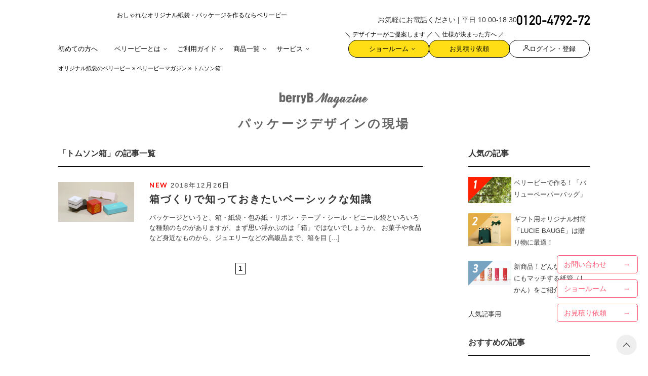

--- FILE ---
content_type: text/css; charset=utf-8
request_url: https://www.berry-b.jp/wp/wp-content/themes/editor-style-shared.css
body_size: 663
content:
/* These styles are used in the backend editor AND in the Theme (frontend) */

/* Most themes nowadays provide an extra stylesheet of classes which WordPress itself then */
/* applies to the backend editor TinyMCE. However, custom CSS - set in Plugins, in the WP  */
/* Customizer or in Theme options, will normally not be reflected to TinyMCE. So better to */
/* put such styles all here, where they will apply to TinyMCE *and* the frontend.          */

/* The goal is not only to make the visual editor display look as much like the frontend as    */
/* possible, but also to make sure that all important CSS classes are available for convenient */
/* selection in TinyMCEs "Formats" dropdown - so do not forget to configure the TinyMCE styles */
/* dropdown with elements to match those here.                                                 */

/* If you do not need this file then upload an empty one (zero bytes) which will not be loaded at all. */

/* Suggested general non-tag-specific visual styles */

.list {
  margin: 0.35rem 0;
}
.topless {
  margin-top: 0 !important;
}
.bottomless {
  margin-bottom: 0 !important;
}
.beforelist {
  margin-bottom: 0.5rem;
}
.lastitemem {
  margin-bottom: 0;
  padding-bottom: 1.3rem;
}

strong {
  font-weight: bold;
}
/* Revert to normal text within strong */
.notstrong {
  font-weight: normal;
}

.smaller {
  font-size: 0.95rem;
  line-height: 1.25;
}
.small {
  font-size: 0.89rem;
  line-height: 1.2;
}

.screen-reader-text,
.dispnone {
  display: none;
}

/* Append your site-specific styles here */
.lib-single .lib-marker {
  padding: 0 5px;
  line-height: 1.2;
  background: linear-gradient(transparent 0%, #ffe624 0%);
  text-decoration: none;
  font-weight: bold;
}

.lib-single article .blog-single__content > ol,
.lib-single article .blog-single__content > ul {
  border: solid 1px black;
  padding: 20px 40px;
  margin: 30px 0;
  & + p {
    margin-top: 2em;
  }
}

.lib-single article .blog-single__content > ol li::marker,
.lib-single article .blog-single__content > ul li::marker {
  color: #54aaad;
}

.lib-single table td {
  border: solid 1px #9d9d9d;
}
.lib-single table tr:first-child td {
  background-color: #ededed;
  padding: 6px 10px;
}

.mce-content-body .lib-marker {
  padding: 0 5px;
  line-height: 1.2;
  background: linear-gradient(transparent 0%, #ffe624 0%);
  text-decoration: none;
  font-weight: bold;
}

.mce-content-body ol,
.mce-content-body ul {
  border: solid 1px black;
  padding: 20px 40px;
}

.mce-content-body ol li::marker,
.mce-content-body ul li::marker {
  color: #54aaad;
}

.mce-content-body table td {
  border: solid 1px #9d9d9d;
}
.mce-content-body table tr:first-child td {
  background-color: #ededed;
  padding: 6px 10px;
}

.blog-single__content,
.mce-content-body{
  h2,
  h3,
  h4,
  h5 {
    & + p,& + img {
      margin-top: 0.8em;
    }
  }
  table{
    &+p{
      margin-top: 2em;
    }
  }
}

.link-library{
  margin-top: 30px;
}


--- FILE ---
content_type: text/css; charset=utf-8
request_url: https://www.berry-b.jp/wp/wp-content/themes/bb-rwd/assets/css/pages/column/app.css?ver=1769129801
body_size: 765
content:
@charset "UTF-8";#magazine-slick-wrap{margin-bottom:30px}#magazine-slick{display:flex;overflow:hidden;width:100%}#magazine-slick.slick-initialized{display:block}.column-archive-header{margin-bottom:30px;margin-top:30px}.column-archive-header-title{align-items:center;display:flex;flex-direction:column}.column-archive-header-title__ja{color:#666;font-size:2.4rem;letter-spacing:.15em;margin-top:12px;order:2}.column-archive-header-title__en{order:1}.magazine-slick-slide a{background-position:50%;background-size:cover;display:block}.magazine-slick-slide article{position:relative}.magazine-slick-slide article h2{background-color:#0000004d;bottom:0;color:#fff;font-size:1.1rem;left:0;line-height:1.6;margin-bottom:0;padding:10px;position:absolute;width:100%}.column-archive{margin-right:75px}.column-archive__title{border-bottom:1px solid #000;font-size:1.6rem;margin-bottom:0;padding-bottom:1em}.column-archive__list{list-style:none;margin:0;padding:0}.column-archive__list li{border-top:1px solid #9c9c9c;margin-top:30px;padding-top:30px}.column-archive__list li:first-child{border-top:none;margin-top:0}.column-archive__list a{color:#333;display:block;opacity:1;transition:.25s}.column-archive__list a:hover{color:#ff7592;opacity:.75;text-decoration:none}.column-archive__list article{display:grid;grid-template-columns:150px 1fr;grid-template-rows:auto;width:100%;grid-gap:30px}.column-archive__list p{font-size:1.3rem;margin-bottom:0;margin-top:10px}.column-archive__list-content{order:2}.column-archive__list-content-header{display:flex;flex-direction:column;letter-spacing:.15em}.column-archive__list-content-header h2,.column-archive__list-content-header h3{font-size:2rem;margin-bottom:5px;order:2}.column-archive__list-content-header time{display:block;font-size:1.3rem;line-height:1;margin-bottom:8px;order:1}.column-archive__list-content-header time.column-new:before{color:red;content:"NEW";display:inline-block;font-family:lato;font-weight:700;margin-right:5px}.column-archive__list-image{order:1}.column-archive__paged{display:table;margin:30px auto 0}.column-archive__paged ul{list-style:none;margin:0 0 0 -10px;padding-bottom:0}.column-archive__paged li{display:inline-block;margin-left:10px}.column-archive__paged a{color:#333}.column-archive__paged .page_info{display:none}.column-archive__paged .active_page a{color:#ff7592}.column-single{letter-spacing:.15em;margin-right:75px}.column-single__title{font-size:3rem;line-height:1.8}.column-single__date-category{display:flex;font-size:1.3rem;margin-top:15px}.column-single__date-category-list{display:grid;grid-template-columns:auto 1fr;grid-template-rows:auto;list-style:none}.column-single__date-category-list-wrap{margin-left:0}.column-single__date-category dl{margin-left:10px}.column-single__date-category dt{font-weight:400}.column-single__date-category dt:after{content:"："}.column-single__date-category ul{list-style:none;margin:0;padding:0}.column-single__date-category li{display:inline-block;margin-left:5px}.column-single__date-category a{color:#333}.column-single__content{margin-top:30px}.column-single__content img{height:auto;max-width:100%!important}.column-single__content p{line-height:1.8;margin-bottom:1.5em}.column-single__content h2,.column-single__content h3,.column-single__content h4,.column-single__content h5{border-bottom:1px solid #000;font-family:游ゴシック体,YuGothic,游ゴシック,Yu Gothic,sans-serif;font-size:2rem;font-weight:700;margin-top:2.5em;padding-bottom:.5em}.column-single__link{margin-top:60px}.column-single__link h2,.column-single__link-wrap{display:table;margin:0 auto}.column-single__link ol{display:flex;justify-content:space-between;list-style:none;margin:1em 0 0;padding:0}.column-single__link ol a{color:#333}.column-single__section-title{border-bottom:1px solid #000;font-family:游ゴシック体,YuGothic,游ゴシック,Yu Gothic,sans-serif;font-size:2rem;font-weight:700;margin-top:2.5em;padding-bottom:.5em}.column-single__recommend{margin-top:60px}.column-single__tag ul{list-style:none;margin-left:-10px;margin-top:30px;padding:0}.column-single__tag li{display:inline-block;margin-left:10px}.column-single__tag li a{background-color:#ebebeb;color:#333;display:inline-block;line-height:1;padding:.2em .5em}@media screen and (max-width:769px){.column-archive{margin-right:0}.column-archive__list article{grid-template-columns:150px 1fr;grid-template-rows:auto;grid-gap:15px}.column-single{margin-right:0}.column-single__title{font-size:1.8rem;line-height:1.5}.column-single__date-category{flex-direction:column}.column-single__date-category-list{margin-left:0!important;margin-top:.5em}.column-single__content p{font-size:1.25rem;line-height:1.6}.column-single__content p br{display:none!important}}

--- FILE ---
content_type: text/css; charset=utf-8
request_url: https://www.berry-b.jp/wp/wp-content/themes/bb-rwd/assets/css/components.css?q=1769129801
body_size: 15495
content:
@charset "UTF-8";.c-w0{width:0}.c-w5{width:5%}.c-w10{width:10%}.c-w15{width:15%}.c-w20{width:20%}.c-w25{width:25%}.c-w30{width:30%}.c-w35{width:35%}.c-w40{width:40%}.c-w45{width:45%}.c-w50{width:50%}.c-w55{width:55%}.c-w60{width:60%}.c-w65{width:65%}.c-w70{width:70%}.c-w75{width:75%}.c-w80{width:80%}.c-w85{width:85%}.c-w90{width:90%}.c-w95{width:95%}.c-w100{width:100%}.c-lightbox{align-items:center;display:flex;flex-direction:column;height:100%;justify-content:center;left:0;opacity:0;position:fixed;top:0;transition:all .3s ease;visibility:hidden;width:100%;z-index:-1}.c-lightbox.is-active{opacity:1;visibility:inherit;z-index:1000}.c-lightbox__content{margin:20px;position:relative;z-index:1}.c-lightbox__img{max-width:500px}.c-lightbox__img img{width:100%}.c-lightbox__bg{background:#000;height:100%;left:0;opacity:.7;position:fixed;top:0;width:100%;z-index:0}.c-lightbox__close{align-items:center;background:#fff;border:none;border-radius:50%;display:flex;flex-wrap:nowrap;height:30px;justify-content:center;position:absolute;right:-15px;top:-15px;width:30px}.c-lightbox__close img{height:16px;width:16px}.c-boxFeature{margin:50px 0 0;position:relative}.c-boxFeature__body{color:#646464;position:absolute}.c-boxFeature__hdg{font-size:2rem;line-height:1;text-align:center}.c-boxFeature__txt{font-size:1.4rem;line-height:1.8;margin:20px 0 0;text-align:justify}.c-boxFeature[data-type=box] .c-boxFeature__body{left:415px;top:190px;width:285px}.c-boxFeature[data-type=seal] .c-boxFeature__body{color:#000;left:520px;top:195px;width:240px}.c-boxFeature[data-type=non] .c-boxFeature__body{left:505px;top:170px;width:260px}.c-boxFeature[data-type=ribbon] .c-boxFeature__body{left:465px;top:165px;width:270px}.c-boxPoint{background:url(../images/product/common/bg_point.png);padding:30px 35px}.c-boxPoint__hdgLv2{display:table;margin:0 auto}.c-boxPoint__hdgLv3{text-align:center}.c-boxPoint__hdgLv3 span{display:block;font-size:2rem;margin:10px 0 0}.c-boxPoint__lead{font-size:1.5rem;line-height:30px;margin:5px 0 0;text-align:center}.c-boxPoint__txt{font-size:1.5rem;line-height:1.7;margin:20px 0 0;text-align:justify}.c-boxPoint__img{display:none}.c-boxPoint__list{margin:35px 0 0}.c-boxPoint__listItem{margin:50px 0 0;overflow:hidden}.c-boxPoint__listItem:first-child{margin-top:0}.c-boxPoint__listItem:nth-child(2n) .c-boxPoint__listImg{float:left;padding:0 35px 0 0}.c-boxPoint__listImg{float:right;max-width:70%;padding:0 0 0 35px}.c-boxPoint__listBody{overflow:hidden}.c-boxService{background:#f5f5f5;padding:30px 20px}.c-boxService__hdg{color:#ca9801;text-align:center}.c-boxService__hdg span{display:block}.c-boxService__hdg span[data-lang=en]{font-size:1.2rem;line-height:1}.c-boxService__hdg span[data-lang=ja]{font-size:2rem;line-height:150%;margin:5px 0 0}.c-boxService__hdg br{display:none}.c-boxService__list{display:flex;flex-wrap:nowrap;justify-content:center;list-style:none;margin:20px 0 0 -15px;padding-left:0}.c-boxService__list[data-col="1"] .c-boxService__listItem{max-width:440px;width:100%}.c-boxService__list[data-col="2"] .c-boxService__listItem{width:50%}.c-boxService__list[data-col="3"] .c-boxService__listItem{width:33.3333333333%}.c-boxService__listItem{padding:0 0 0 15px}.c-boxService__listCatch{display:table;font-size:1.5rem;margin:0 auto;position:relative}.c-boxService__listCatch:after,.c-boxService__listCatch:before{color:#000;content:"／";position:absolute}.c-boxService__listCatch:before{transform:translateX(-110%) rotateY(180deg)}.c-boxService__listCatch em{color:#ed4147;font-style:normal;font-weight:700}.c-boxService__listBox{background:#fff;border:1px solid #0096a2;display:block;margin:10px 0 0;min-height:180px;opacity:1;padding:15px 15px 0;transition:.25s}.c-boxService__listBox:hover{opacity:.75;text-decoration:none}.c-boxService__listHdg span{color:#0096a2;line-height:1;margin:0 auto;position:relative;text-align:center}.c-boxService__listHdg span[data-lang=en]{display:block;font-family:Avenir Next Demi Bold;font-size:1rem;letter-spacing:.12em}.c-boxService__listHdg span[data-lang=ja]{display:table;font-size:2.2rem;letter-spacing:0;margin-top:5px;position:relative}.c-boxService__listHdg span[data-lang=ja] span{position:relative;z-index:1}.c-boxService__listHdg span[data-lang=ja]:after{background:#ffe200;bottom:0;content:"";height:4px;left:0;position:absolute;width:100%;z-index:0}.c-boxService__listTxt{color:#050505;font-size:1.3rem;letter-spacing:0;line-height:1.4;margin:15px 0 0;text-align:center}.c-boxService__listTxt em{color:#ed4147;font-style:normal;font-weight:400}.c-boxService__listTxt[data-size=l]{margin-top:2.5em}.c-boxService__listTxt[data-size=l] em{font-size:2rem}.c-boxService__listImg{display:table}.c-boxService__listImg[data-type=logo]{margin:1em auto 0}.c-boxService__listImg[data-type=design]{margin:0 auto}.c-boxService__listImg[data-type=design] img{max-height:74px}.c-boxService .c-boxService__listItem:last-child .c-boxService__listBox{padding-bottom:0}.c-boxDelivery{background:#efeeec;border:1px solid #d4d4d4;margin:30px 0 0;padding:15px;text-align:center}.c-boxDelivery>:first-child{margin-top:0!important}.c-boxDelivery__txt{color:#fa3c3c;font-size:1.3rem;letter-spacing:2px;margin-bottom:0}.c-line{border:none;border-top:1px solid #ccc;margin:50px 0}.c-btnOrder{display:table;margin:30px auto 0}.c-btnOrder a{background:#72bec4;color:#fff;display:block;font-size:2.2rem;letter-spacing:2px;line-height:1;padding:19px 105px 19px 115px;position:relative;text-align:center;text-decoration:none}.c-btnOrder a:after,.c-btnOrder a:before{position:absolute;top:50%}.c-btnOrder a:before{content:url(../images/common/icn_cart.png);left:20px;margin:-20px 0 0}.c-btnOrder a:after{content:url(../images/common/icn_arrow_01.png);margin:-9px 0 0;right:20px}.c-btnOrder a br{display:none}.c-btnOrder a[data-color=pink]{background:#f9708c}.c-link{padding:0 0 0 12px;position:relative;text-decoration:underline}.c-link:before{border-right:1px solid #333;border-top:1px solid #333;content:"";height:5px;left:0;position:absolute;top:4px;transform:rotate(45deg);width:5px}.c-link:hover{text-decoration:none}.c-link-border-bg-white{background-color:#fff;border:1px solid #333;color:#333;display:table;letter-spacing:.2em;line-height:1.2;margin-left:auto;margin-right:auto;min-width:230px;padding:1em;text-align:center}.c-link-border-bg-white:hover{background-color:#333;color:#fff;text-decoration:none}.c-link-color-default{color:#333}.c-link-hv-under-none:hover{text-decoration:none}.c-link-icon-arrow-right>div{align-items:center;border-radius:33.5px;color:#fff;display:flex;font-size:18px;font-weight:700;gap:12px;line-height:1;padding:15px 32px;position:relative;transform:translateY(0);width:-moz-fit-content;width:fit-content}.c-link-icon-arrow-right>div span{display:block;font-size:14px;line-height:1;margin-bottom:3px}.c-link-icon-arrow-right>div:after{background:linear-gradient(90deg,#ff8ba6,#ff4a4a);top:-3px}.c-link-icon-arrow-right>div:after,.c-link-icon-arrow-right>div:before{border-radius:33.5px;content:"";height:100%;left:0;line-height:1;position:absolute;width:100%;z-index:-1}.c-link-icon-arrow-right>div:before{background-color:#f21717;top:0}.c-link-icon-arrow-right:hover{color:#fff;text-decoration:none!important}.c-link-icon-arrow-right:hover>div{transform:translateY(2px)}.c-link-icon-arrow-right:hover>div:after{top:0}.product-common-estimate-link{margin:60px auto}.product-common-estimate-link>div{display:table;margin:30px auto}.product-common-estimate-link h3{font-size:17px;font-weight:700;text-align:center}.c-btn-history-link{align-items:center;border:1px solid #000;border-radius:31px;color:#000;display:flex;font-size:18px;font-weight:700;height:60px;justify-content:center;line-height:1;opacity:1;padding:0 45px 0 30px;transition:opacity .25s ease-in-out;width:-moz-fit-content;width:fit-content}.c-btn-history-link:hover{color:#000;opacity:.8;text-decoration:none}.c-btn-history-link:before{content:url(../images/common/link/icon-btn-history.svg);margin-right:20px}.product-link-from-box{display:flex;margin-bottom:60px;margin-top:60px}.product-link-from-box img{min-width:407px}.product-link-from-box>div:last-child{align-items:center;background:#f8f7f5;display:flex;justify-content:center;width:100%}.product-link-from-box h3{color:#333;font-size:18px;font-style:normal;font-weight:700;line-height:28px;margin-bottom:0}.product-link-from-box p{color:#333;display:block;font-size:14px;font-style:normal;line-height:21px;margin-bottom:0;margin-top:1.3em!important}.product-link-from-box a{align-items:center;background:#fff;border:1px solid #000;border-radius:25px;color:#333;display:flex;font-size:16px;font-weight:700;height:38px;justify-content:center;line-height:1;margin:1.5em auto 0;width:220px}.c-campaign{display:table;margin:30px auto 0;position:relative}.c-campaign__hdg{left:30px;position:absolute;top:25px;z-index:1}.c-campaign__img{margin:0;position:relative;z-index:0}.c-campaign__txt{bottom:15px;font-size:1.3rem;font-weight:700;left:50px;line-height:1.5;position:absolute}.c-campaign__txt br{display:none}.c-list{list-style:none;margin:20px 0 0;padding-left:0}.c-list>li{margin:5px 0 0;padding:0 0 0 1em;position:relative}.c-list>li:first-child{margin-top:0}.c-list>li:before{content:"・";left:0;position:absolute;top:0}.c-listNotes{list-style:none;margin:10px 0 0;padding-left:0}.c-listNotes>li{display:flex;flex-wrap:nowrap;margin:2px 0 0;position:relative}.c-listNotes>li:first-child{margin-top:0}.c-listNotes__sym{margin:0 5px 0 0}.c-listNotes__txt a{color:#333;text-decoration:underline}.c-listNotes__txt>*{margin:5px 0 0}.c-listNotes[data-align=right]>li{justify-content:flex-end}.c-listOrder{list-style:none;margin:20px 0 0;padding-left:0}.c-listOrder li{display:flex;flex-wrap:nowrap;margin:5px 0 0}.c-listOrder li:first-child{margin-top:0}.c-listOrder__sym{margin:0 10px 0 0}.c-listOrder__txt>*{margin:5px 0 0}.c-listOption{margin:0 auto;max-width:688px}.c-listOption__list{display:flex;flex-wrap:wrap;list-style:none;margin:0 0 0 -10px;padding-left:0}.c-listOption__item{margin:10px 0 0;padding:0 0 0 10px;width:33.3333333333%}.c-listOption__item:nth-child(-n+3){margin-top:0}.c-listOption__inner{display:block}.c-listOption__inner img{width:100%}.c-listDraft{display:flex;flex-wrap:wrap;list-style:none;margin:30px 0 0 -20px;padding-left:0}.c-listDraft li{margin:20px 0 0;padding:0 0 0 20px;width:50%}.c-listDraft li:nth-child(-n+2){margin-top:0}.c-listDraft a{display:block}.c-listHandle{display:flex;flex-wrap:wrap;list-style:none;margin:20px 0 0;padding-left:0}.c-listHandle li{position:relative;width:16.6666666667%}.c-listHandle__ttl{bottom:10px;font-size:1.1rem;letter-spacing:0;position:absolute;right:10px;text-align:right;width:100%}.c-listHandle__img img{width:100%}.c-listBodycolor{display:flex;flex-wrap:wrap;list-style:none;margin:20px 0 0;padding-left:0}.c-listBodycolor li{border:1px solid #d6d6d6;border-right:none;border-top:none;display:flex;flex-direction:column;padding:10px;width:20%}.c-listBodycolor li:nth-child(-n+5){border-top:1px solid #d6d6d6}.c-listBodycolor li:nth-child(5n){border-right:1px solid #d6d6d6}.c-listBodycolor__ttl{font-size:1.2rem;line-height:1;margin:5px 0 0;order:2;text-align:center}.c-listBodycolor__ttl span{display:block;font-size:1.1rem;line-height:1;margin:5px 0 0}.c-listBodycolor__img{order:1}.c-listBodycolor__img img{width:100%}.c-listBnr{list-style:none;margin:20px 0 0;padding-left:0}.c-listBnr__item{margin:30px 0 0}.c-listBnr__item:first-child{margin-top:0}.c-listBnr__inner{display:flex;flex-direction:column}.c-listBnr__txt{font-size:1.6rem;margin:0 0 5px;order:1}.c-listBnr__img{order:2}.c-listBnr__img img{width:100%}.c-listQuick{margin:20px auto}.c-listQuick__list{display:flex;flex-wrap:wrap;list-style:none;margin:0 0 0 -45px;padding-left:0}.c-listQuick__list li{padding:0 0 0 45px;position:relative;width:33.3333333333%}.c-listQuick__list li:last-child:after{display:none}.c-listQuick__list li:after{border-color:#0000 #0000 #0000 #656565;border-style:solid;border-width:8px 0 8px 12px;content:"";height:0;margin:-8px 0 0;position:absolute;right:-28px;top:50%;width:0}.c-listQuick__list li span{border:1px solid #dbdbdb;display:block}.c-listQuick__list li span img{width:100%}.c-listQuick[data-col="2"]{max-width:500px}.c-listQuick[data-col="2"] .c-listQuick__list li{width:50%}.c-listQuick[data-col="3"]{max-width:660px}.c-listQuick[data-col="3"] .c-listQuick__list li{width:33.3333333333%}.c-list-style-none{list-style:none;padding-left:0}.comp-product-size{padding-top:10px}.comp-product-size ul{display:grid;grid-auto-rows:auto;grid-template-columns:1fr 1fr;list-style:none;margin-top:30px;padding:0;grid-gap:10px}.comp-product-size .size-wrap{align-items:center;display:grid;grid-template-columns:128px 1fr;grid-gap:10px}.comp-product-size .size-content{order:2}.comp-product-size .size-content h3{font-size:1.6rem}.comp-product-size .size-content p{font-size:1.2rem}.comp-product-size .size-image{order:1}.comp-product-paper-type{padding-top:30px}.comp-product-paper-type ul{display:grid;grid-auto-rows:auto;grid-template-columns:190px 190px 190px 190px;justify-content:center;list-style:none;margin-top:30px;padding:0;grid-gap:15px}.comp-product-paper-type ul.surface{grid-template-columns:190px 190px 190px}.comp-product-paper-type ul .paper-wrap{display:flex;flex-direction:column}.comp-product-paper-type ul .paper-wrap h3{font-size:1.6rem;line-height:1;margin-top:.8em;order:2;text-align:center}.comp-product-paper-type ul .paper-wrap .image{order:1}.comp-product-paper-type ul .paper-wrap p{font-size:1.2rem;letter-spacing:.8px;margin-top:.45em;order:3;text-align:justify}.comp-product-design-option .prodict-opt-list{display:grid;grid-template-columns:1fr 1fr;grid-template-rows:auto;grid-gap:30px;margin-top:30px}.comp-product-design-option .prodict-opt-content{display:flex;flex-direction:column}.comp-product-design-option .prodict-opt-content h3{font-size:1.6rem;margin-top:.8em;order:2;text-align:center}.comp-product-design-option .prodict-opt-content .image{order:1}.comp-product-design-option .prodict-opt-content .button{order:4}.comp-product-design-option .prodict-opt-content .button button{background-color:initial;border:1px solid #000;border-radius:25px;color:#333;display:block;font-size:1.3rem;line-height:1;margin:15px auto 0;max-width:165px;padding:12px 0;width:100%}.comp-product-design-option .prodict-opt-content p{font-size:1.2rem;letter-spacing:.8px;margin:5px 0 0;order:3;text-align:justify}.comp-product-faq{margin-top:90px!important}.comp-product-faq .comp-product-faq--inner{border:1px solid #000;border-radius:15px;padding-bottom:60px;padding-top:30px}.comp-product-faq ul{list-style:none;margin:70px auto 0;max-width:690px;padding:0}.comp-product-faq li{border-bottom:1px solid #e3e3e3;margin-bottom:0;margin-top:18px;padding:0 7.5px 15px;position:relative}.comp-product-faq li a{color:#333}.comp-product-faq ul:not(.contact-form-list-wrap) li a{text-decoration:underline}.comp-product-faq h3,.comp-product-faq p{font-size:1.3rem;font-weight:400;margin-left:18px;position:relative}.comp-product-faq h3:before{content:"Q.";font-family:lato;left:-20px;line-height:1;position:absolute;top:-1px}.comp-product-faq p{margin-bottom:0}.comp-product-faq p:before{content:"A.";font-family:lato;left:-18px;line-height:1;position:absolute;top:4px}.comp-dl-links{display:table;margin:60px auto 0;max-width:470px}.comp-dl-links ul{display:grid;grid-template-columns:1fr 1fr;grid-template-rows:auto;justify-content:center;list-style:none;padding:0;grid-gap:30px}.comp-produc-page-recommend-list{display:table;margin:50px auto 0!important}.comp-produc-page-recommend-list ul{display:grid;grid-auto-rows:auto;grid-template-columns:245px 245px 245px;list-style:none;margin-top:20px;padding:0;grid-gap:30px}.comp-produc-page-recommend-list a{color:#000;display:block;text-align:center}.comp-produc-page-recommend-list a:hover{text-decoration:none}.comp-produc-page-recommend-list span{display:block;margin-top:.5em}.comp-produc-page-recommend-list+hr{margin-top:60px}.bf .b-checkbox.checkbox input[type=checkbox]:checked+.check{background:#fe5570 url("data:image/svg+xml;charset=utf-8,%3Csvg xmlns='http://www.w3.org/2000/svg' viewBox='0 0 1 1'%3E%3Cpath fill='%23fff' d='M.04.627.146.52.43.804.323.91zm.177.177L.854.167.96.273.323.91z'/%3E%3C/svg%3E") no-repeat 50%!important;border-color:#fe5570!important}.bf .b-checkbox.checkbox:hover input[type=checkbox]:not(:disabled)+.check{border-color:#fe5570!important}.bb-member-login__box{border:1px solid #000;margin-top:60px;padding-bottom:20px}.bb-member-login__box h2{background-color:#f8f8f8;border-bottom:1px solid #000;font-size:1.6rem;line-height:1;padding:.5em 1em;text-align:center}.bb-member-login__box p{font-size:1.4rem;margin-top:1.5em;text-align:center}.bb-member-login__box table{margin:1.5em auto 0;max-width:500px;width:100%}.bb-member-login__box table tr:nth-of-type(2) td,.bb-member-login__box table tr:nth-of-type(2) th{padding-top:15px}.bb-member-login__box table th{font-size:1.3rem;width:100px}.bb-member-login__box input[type=text]{display:block;width:100%}.bb-member-login__submit{background-color:#7bc2c8;border:2px solid #7bc2c8;color:#fff;display:table;margin:15px auto 0;max-width:230px;padding:.6em 1em;text-align:center;width:100%}.bb-member-login__submit:hover{background-color:initial;color:#7bc2c8}.bb-member-login__forget{color:#000;display:table;font-size:1.4rem;margin:15px auto 0;text-align:center}.bb-member-login__forget:hover{color:#000}.bb-member-login__save{margin-top:1.5em}.bb-member-login__save label{align-items:center;display:flex;justify-content:center;line-height:1;width:100%}.bb-member-login__save label span{display:block;margin-left:10px}.bb-member-login__register{background-color:#7bc2c8;border:2px solid #7bc2c8;color:#fff;display:table;margin:15px auto 0;max-width:230px;padding:.6em 1em;text-align:center;width:100%}.bb-member-login__register:hover{background-color:initial;color:#7bc2c8;text-decoration:none}.c-contact+.c-media{margin-top:50px!important}.c-contact__hdg{font-size:2.2rem;text-align:center}.c-contact__address,.c-contact__btn{display:table;margin:25px auto 0}.c-contact__address a,.c-contact__btn a{display:block}.c-contact__address a:hover img,.c-contact__btn a:hover img{opacity:1}.c-contact__address a{pointer-events:none}.c-contact__btn a{height:51px;position:relative;width:396px}.c-contact__btn a:after,.c-contact__btn a:before{content:"";height:51px;left:0;position:absolute;top:0;transition:all .3s ease;width:396px}.c-contact__btn a:before{background:url(/assets/images/product/common/img_contact_mail.jpg) no-repeat;opacity:1}.c-contact__btn a:after{background:url(/assets/images/product/common/img_contact_mail_o.jpg) no-repeat;opacity:0}.c-contact__btn a:hover:before{opacity:0}.c-contact__btn a:hover:after{opacity:1}.c-contact__btn img{opacity:0}.product-logo-color-cir{border:none!important;border-radius:50%;height:15px!important;width:15px!important}.product-logo-color-cir[data-color=white]{background-color:#fff}.product-logo-color-cir[data-color=d-gray]{background-color:#5a564d}.product-logo-color-cir[data-color=black]{background-color:#000}.product-logo-color-cir[data-color=d-brown]{background-color:#432f26}.product-logo-color-cir[data-color=navy]{background-color:#272e4b}.product-logo-color-cir[data-color=blue]{background-color:#0049ad}.product-logo-color-cir[data-color=beige]{background-color:#dbd1ae}.product-logo-color-cir[data-color=yellow]{background-color:#efc44e}.product-logo-color-cir[data-color=muscat-green]{background-color:#bccc3c}.product-logo-color-cir[data-color=orange]{background-color:#d16100}.product-logo-color-cir[data-color=light-pink]{background-color:#f0c8ce}.product-logo-color-cir[data-color=pink]{background-color:#faafb4}.product-logo-color-cir[data-color=red]{background-color:#ac1f1f}.product-logo-color-cir[data-color=pastel-blue]{background-color:#aedeef}.product-logo-color-cir[data-color=rose-pink]{background-color:#e84274}.product-logo-color-cir[data-color=rose-red]{background-color:#b11c33}.product-logo-color-cir[data-color=bordeaux]{background-color:#791d2e}.product-logo-color-cir[data-color=light-purple]{background-color:#c8c5e1}.product-logo-color-cir[data-color=light-blue]{background-color:#aedeef}.product-logo-color-cir[data-color=light-brown]{background-color:#d7b693}.product-logo-color-cir.add-border{border:1px solid #000!important}#product-logo-color-thum .product-logo-color{border:1px solid #000;display:block;height:23px;width:38px}#product-logo-color-thum .product-logo-color_white{background-color:#fff}#product-logo-color-thum .product-logo-color_ivory{background-color:#f4ecdb}#product-logo-color-thum .product-logo-color_gray{background-color:#89897f}#product-logo-color-thum .product-logo-color_black{background-color:#333234}#product-logo-color-thum .product-logo-color_brown{background-color:#544430}#product-logo-color-thum .product-logo-color_yellow{background-color:#f7bc2d}#product-logo-color-thum .product-logo-color_blackish-green{background-color:#366352}#product-logo-color-thum .product-logo-color_green{background-color:#228b22}#product-logo-color-thum .product-logo-color_navy{background-color:#324b6b}#product-logo-color-thum .product-logo-color_clared-red{background-color:#733436}#product-logo-color-thum .product-logo-color_red{background-color:#c33}#product-logo-color-thum .product-logo-color_pink{background-color:#e8b1b7}.c-cvProduct{margin:0 auto;max-width:600px;width:100%}.c-cvProduct__hdg{color:#000;font-size:1.8rem;text-align:center}.c-cvProduct__sample{margin:30px 0 0}.c-cvProduct__sampleInner{align-items:center;background-image:url(../images/common/bg_cv_sample.png);background-size:cover;border:1px solid #d90c01;display:flex;justify-content:flex-start;line-height:20px;min-height:125px;padding:0 30px;position:relative;text-align:center;width:100%}.c-cvProduct__sampleInner:after,.c-cvProduct__sampleInner:before{content:"";left:0;position:absolute;top:0;z-index:2}.c-cvProduct__sampleInner:before{background:#fff;height:1px;top:-1px;transform:translateX(20%);width:80px}.c-cvProduct__sampleInner:after{content:url(../images/common/icn_cv_free.svg);transform:translateY(-40%) translateX(50%)}.c-cvProduct__sampleBody{margin:0;width:250px}.c-cvProduct__sampleTxt{color:#050505;font-size:1.2rem}.c-cvProduct__sampleTtl{color:#d90c01;display:block;font-size:2.3rem;font-style:normal;font-weight:400;margin:5px 0 0}.c-cvProduct__sampleTtl span{display:inline-block;position:relative;z-index:2}.c-cvProduct__sampleTtl span:after{background:#ffe200;bottom:-3px;content:"";height:4px;left:0;position:absolute;width:100%;z-index:1}.c-cvProduct__sampleBtn{background:#d90c01;color:#fff;display:inline-block;font-size:1.1rem;line-height:1;margin:10px 0 0;padding:.8em 2.5em}.c-cvProduct__list{display:flex;flex-wrap:nowrap;list-style:none;margin:30px 0 0 -30px;padding-left:0}.c-cvProduct__list li{padding:0 0 0 30px;width:50%}.c-cvProduct__btn{border:2px solid #0096a2;color:#0096a2;display:block;font-size:1.8rem;line-height:1;padding:1em 0;position:relative;text-align:center}.c-cvProduct__btn:before{left:2em;position:absolute;top:50%;transform:translateY(-50%);transform-origin:left center}.c-cvProduct__btn:hover{background:#0096a2;color:#fff;opacity:1;text-decoration:none}.c-cvProduct__btn:hover:before{filter:brightness(100)}.c-cvProduct__btn[data-type=estimate]:before{content:url(../images/common/icn_cv_estimate.svg)}.c-cvProduct__btn[data-type=contact]:before{content:url(../images/common/icn_cv_contact.svg)}.c-logoColor{display:flex;flex-wrap:wrap;list-style:none;margin:30px 0 0 -7.5px;padding-left:0}.c-logoColor li{display:flex;flex-direction:column;margin:30px 0 0;padding:0 0 0 20px;text-align:center;width:20%}.c-logoColor li:nth-child(-n+5){margin-top:0}.c-logoColor__img{order:1}.c-logoColor__ttl{font-size:1.1rem;margin:5px 0 0;order:2;text-align:center}.c-design__hdgLv2{align-items:center;background:#9e938a;color:#fff;display:flex;flex-wrap:nowrap;justify-content:center;line-height:1.5;padding:10px 0;text-align:center}.c-design__hdgLv2 span[data-lang=en]{font-size:2rem;margin:0 10px 0 0;padding:0 0 0 47px;position:relative}.c-design__hdgLv2 span[data-lang=en]:before{content:url(/assets/images/product/common/icn_design_caution.png);left:0;margin:-17px 0 0;position:absolute;top:50%}.c-design__hdgLv2 span[data-lang=ja]{font-size:1.5rem;position:relative;top:1px}.c-design__hdgLv3{font-size:1.6rem;font-weight:700;line-height:1;margin:30px 0 15px;position:relative}.c-design__hdgLv3+*{margin-top:15px}.c-design__hdgLv3:before{background:#333;content:"";height:1px;left:0;position:absolute;top:50%;width:100%;z-index:0}.c-design__hdgLv3 span{background:#fff;display:table;padding:0 10px 0 0;position:relative;z-index:1}.c-design__notes{align-items:center;border:4px dashed #ff7592;display:flex;flex-wrap:nowrap;justify-content:space-between;margin:20px 0;padding:30px 40px}.c-design__notesBody{order:2}.c-design__notesBody .c-design__notesImg{display:none}.c-design__notesImg{order:1}.c-design__notesTxt{margin:0}.c-design__notesBtn{display:table;margin:30px auto 0}.c-design__list{display:flex;flex-wrap:wrap;list-style:none;margin:0 0 0 -10px;padding-left:0}.c-design__list li{padding:0 0 0 10px;width:25%}.sample-member-select{margin-bottom:30px}.sample-member-select__inner{display:grid;grid-template-columns:auto auto;grid-template-rows:auto;width:100%}.sample-member-select__inner>.active{background-color:initial;color:#7bc2c8;text-decoration:none}#sample-confirm{padding:65px 0}#page-sample-order .bb-member-login table th{display:block}#page-sample-order .member-login-select{position:relative}#page-sample-order .fade-enter-active,#page-sample-order .fade-leave-active{transition:.35s}#page-sample-order .fade-enter-to,#page-sample-order .fade-leave{transition:opacity 1}#page-sample-order .fade-enter,#page-sample-order .fade-leave-to{opacity:0}#page-sample-order .fadeNormal-enter-active,#page-sample-order .fadeNormal-leave-active{transition:.35s}#page-sample-order .fadeNormal-enter-to,#page-sample-order .fadeNormal-leave{transition:opacity 1}#page-sample-order .fadeNormal-enter,#page-sample-order .fadeNormal-leave-to{opacity:0}.form-bb-default{border:1px solid #aaa;display:inline-block;font-size:1.6rem;padding:.3em .5em}.form-bb-default.w100{display:block;width:100%}.sample-image-confirm{margin-bottom:20px;margin-top:20px}.sample-image-confirm img{max-width:200px}.c-media{display:table;margin:20px auto 0}.c-media a{display:block}.c-media img{width:100%}.c-media__hdg{font-size:1.8rem;margin:0 0 15px;text-align:center}.c-media__hdg+*{margin-top:15px!important}.bb-form{margin-top:30px;width:100%}.bb-form input[type=email],.bb-form input[type=password],.bb-form input[type=text],.bb-form select,.bb-form textarea{border:1px solid #aaa;border-radius:0;display:block;font-size:1.6rem;padding:.3em .5em;width:100%}.bb-form input[type=email]:focus,.bb-form input[type=password]:focus,.bb-form input[type=text]:focus,.bb-form select:focus,.bb-form textarea:focus{border-radius:none}.bb-form input[type=email]:not(:first-child),.bb-form input[type=password]:not(:first-child),.bb-form input[type=text]:not(:first-child),.bb-form select:not(:first-child),.bb-form textarea:not(:first-child){margin-top:20px}.bb-form label{display:flex}.bb-form ol,.bb-form ul{list-style:none;padding:0}.bb-form .table tbody>tr>td,.bb-form .table tbody>tr>th{padding-bottom:20px;padding-top:20px;text-align:left}.bb-form .table tbody>tr>th{font-size:1.3rem;font-weight:400;letter-spacing:.1em;vertical-align:top;width:200px}.bb-form__yubin{display:flex;flex-direction:column}.bb-form .pp-check{background-color:#e9ecff;border:1px solid #c5cfdc;font-size:1.4rem;padding:20px}.bb-form .pp-check label{display:block;margin:0;padding:10px}.bb-form .pp-check p{text-align:center}.bb-form .pp-check p a{color:#ff1876;opacity:1;transition:.25s}.bb-form .pp-check p a:hover{opacity:.65}.bb-form .pp-check__box{background-color:#fff;border:2px solid #c5cfdc;display:table;margin:20px auto 0}.bb-form__submit{background-color:#ff4e86;border:none;border-radius:15px;color:#fff;display:table;margin:30px auto 0;opacity:1;padding:1em 3em;transition:.75s}.bb-form__submit:disabled{opacity:.65}.bb-form__address{margin-top:10px}.bb-form__error{color:red;display:block;font-weight:700;position:relative;width:100%}.bb-form__error-text{font-size:1.2rem;left:0;top:0;width:100%}.bb-form__label-center{align-items:center;display:flex}.bb-form__label-center input{margin-right:10px}.bb-form__label-center span{display:inline-block;margin-right:10px}.bb-form__error-box ol,.bb-form__error-box ul{list-style:none;padding:0}.bb-form__error-box ol>li ol,.bb-form__error-box ol>li ul,.bb-form__error-box ul>li ol,.bb-form__error-box ul>li ul{background-color:red}.bb-form__error-box ol>li ol li,.bb-form__error-box ol>li ul li,.bb-form__error-box ul>li ol li,.bb-form__error-box ul>li ul li{color:#fff;font-size:1.3rem;font-weight:700;padding:10px;text-align:center}.bb-form__required{position:relative}.bb-form__required:after{border:1px solid #e74b77;color:#e74b77;content:"必須";display:inline-block;font-size:1rem;font-weight:500;line-height:100%;margin-left:6px;padding:3px 8px}.bb-form .p-region{border:1px solid #aaa;font-size:1.6rem;padding:.3em .5em}.bb-form .p-postal-code{width:110px}.bb-form-error{background-color:#ffc3c3;border:1px solid red;color:#a41010;font-size:1.2rem;line-height:1;margin-top:5px;padding:.75em;text-align:center}.form-info{display:block;font-size:1.1rem;margin-top:1em}#bb-form-personal{width:100%}#bb-form-personal tbody>tr>td,#bb-form-personal tbody>tr>th{border-top:1px solid #ddd}#bb-form-personal .bb-form-radio{align-items:center;display:flex;gap:30px;line-height:1}#bb-form-personal .bb-form-radio label{align-items:center;gap:10px}.bb-form-law-wrap{background-color:#e3e3e2;font-size:13px;margin:20px auto 30px;max-width:840px;padding:20px;text-align:center}.bb-form-law-wrap button{text-decoration:underline}.bb-form-upload-image-wrap ul{padding:0}.bb-form-upload-image-wrap li img{height:auto;max-width:300px}.common-logoColor-slick{margin-top:50px}.common-logoColor-slick .slick-btn{border:3px solid #ccc;position:absolute;top:50%;z-index:99}.common-logoColor-slick .slick-btn button{align-items:center;background-color:#fff;border:none;display:flex;height:35px;justify-content:center;position:relative;width:35px}.common-logoColor-slick .slick-btn button img{height:50%}.common-logoColor-slick .slick-btn-l{left:0;transform:translate(50% -50%)}.common-logoColor-slick .slick-btn-l img{display:inline-block;filter:invert(.75);transform:rotate(180deg)}.common-logoColor-slick .slick-btn-r{right:0;transform:translate(-50% -50%)}.common-logoColor-slick .slick-btn-r img{display:inline-block;filter:invert(.75)}.common-logoColor-slick .slick-slide img{display:table;margin:0 auto}.common-logoColor-thum-slick{display:table;margin-left:auto;margin-right:auto}.common-logoColor-thum-slick__inner{display:flex;margin-left:-10px}.common-logoColor-thum-slick__inner>div{margin-left:10px}.common-logoColor-thum-slick__inner>div:hover{cursor:pointer}.c-aside,.c-section{margin:50px 0 0}.c-aside>:first-child,.c-section>:first-child{margin-top:0!important}.glide{box-sizing:border-box;position:relative;width:100%}.glide *{box-sizing:inherit}.glide__slides,.glide__track{overflow:hidden}.glide__slides{backface-visibility:hidden;display:flex;flex-wrap:nowrap;list-style:none;margin:0;padding:0;position:relative;touch-action:pan-Y;transform-style:preserve-3d;white-space:nowrap;width:100%;will-change:transform}.glide__slide,.glide__slides--dragging{-webkit-user-select:none;user-select:none}.glide__slide{flex-shrink:0;height:100%;white-space:normal;width:100%;-webkit-touch-callout:none;-webkit-tap-highlight-color:transparent}.glide__slide a{-webkit-user-select:none;user-select:none;-webkit-user-drag:none;-moz-user-select:none;-ms-user-select:none}.glide__arrows,.glide__bullets{-webkit-touch-callout:none;-webkit-user-select:none;user-select:none}.glide__bullets{bottom:2em;display:inline-flex;left:50%;list-style:none;position:absolute;transform:translateX(-50%);z-index:2}.glide--rtl{direction:rtl}.glide__arrow{background-color:initial;border:2px solid #ffffff80;border-radius:4px;box-shadow:0 .25em .5em 0 #0000001a;color:#fff;cursor:pointer;display:block;line-height:1;opacity:1;padding:9px 12px;position:absolute;text-shadow:0 .25em .5em #0000001a;text-transform:uppercase;top:50%;transform:translateY(-50%);transition:opacity .15s ease,border .3s ease-in-out;z-index:2}.glide__arrow:focus{outline:none}.glide__arrow:hover{border-color:#fff}.glide__arrow--left{left:2em}.glide__arrow--right{right:2em}.glide__arrow--disabled{opacity:.33}.glide__bullet{background-color:#ffffff80;border:2px solid #0000;border-radius:50%;box-shadow:0 .25em .5em 0 #0000001a;cursor:pointer;height:9px;line-height:0;margin:0 .25em;padding:0;transition:all .3s ease-in-out;width:9px}.glide__bullet:focus{outline:none}.glide__bullet:focus,.glide__bullet:hover{background-color:#ffffff80;border:2px solid #fff}.glide__bullet--active{background-color:#fff}.glide--swipeable{cursor:-webkit-grab}.glide--dragging{cursor:-webkit-grabbing}.c-size{display:flex;flex-wrap:wrap;list-style:none;margin:20px 0 0;padding-left:0}.c-size__item{border:1px solid #d4d4d4;border-right:none;border-top:none;display:flex;flex-direction:column;padding:12px 10px;text-align:center;width:25%}.c-size__item:nth-child(-n+4){border-top:1px solid #d4d4d4}.c-size__item:nth-child(4n){border-right:1px solid #d4d4d4}.c-size__item[data-type=original]{background:#f8f8f8}.c-size__item[data-type=original] .c-size__hdg{background:#183d5e;color:#fff;font-size:1.3rem;letter-spacing:0;margin:0 20px;order:1;padding:5px}.c-size__item[data-type=original] .c-size__txt{color:#183d5e;font-size:1.6rem;line-height:1.3;margin:5px 0 0;order:3}.c-size__item[data-type=original] .c-size__txt em{font-size:1.8rem;font-weight:700}.c-size__item[data-type=original] .c-size__img{margin:5px 0 0;order:2}.c-size__hdg{color:#b78116;font-size:1.8rem;line-height:1.2;margin:3px 0 5px;order:3}.c-size__txt{color:#183d5e;font-size:1.4rem;line-height:15px;margin:0 0 5px;order:1}.c-size__size{color:#3c3c3c;font-size:1.2rem;margin:0;order:4}.c-size__img{order:2;position:relative}.c-size__new{position:absolute;right:0;top:0}.c-size-new{display:flex;flex-wrap:wrap;list-style:none;margin:20px 0 0;max-width:800px;padding-left:0}.c-size-new .c-size__item-new{border:1px solid #d4d4d4;border-right:none;border-top:none;display:flex;flex-direction:column;padding:12px 10px;text-align:center;width:20%}.c-size-new .c-size__item-new:nth-child(-n+5){border-top:1px solid #d4d4d4}.c-size-new .c-size__item-new:nth-child(5n){border-right:1px solid #d4d4d4}.c-size-new .c-size__hdg-new{color:#b78116;font-size:1.8rem;line-height:1.2;margin:3px 0 5px;order:1;text-align:center}.c-size-new .c-size__img-new{align-items:center;display:flex;justify-content:center;margin:5px 0 0;min-height:120px;order:3;position:relative}.c-size-new .c-size__txt-new{color:#000;display:flex;flex-wrap:wrap;font-size:1.4rem;justify-content:center;line-height:15px;list-style:none;margin:5px 0 0;order:4;padding:0}.c-size-new .c-size__txt-new li{font-size:1.05rem}.c-size-new .c-size__txt-new li:not(:first-child):before{content:"/";display:inline-block;padding:0 .5em}.c-size-new .c-size__txt-new li.none-slash:before{display:none}.c-size-new .c-size__size-new{color:#3c3c3c;font-size:1.2rem;margin:0;order:2}.c-size-new .c-size__item-new-original{background-color:#f8f8f8;border:1px solid #d4d4d4;border-top:none;display:flex;flex-direction:column;padding:10px;text-align:center;width:40%}.c-size-new .c-size__item-new-original p{margin:10px 0 0}.c-size-new .c-size__item-new-original p strong{color:#b78116;font-size:1.6rem;font-weight:500}.c-sizePrint{display:flex;flex-wrap:wrap;list-style:none;margin:20px 0 0;padding-left:0}.c-sizePrint__item{border:1px solid #d4d4d4;border-right:none;border-top:none;display:flex;flex-direction:column;padding:12px 10px;text-align:center;width:25%}.c-sizePrint__item:nth-child(-n+4){border-top:1px solid #d4d4d4}.c-sizePrint__item:nth-child(4n){border-right:1px solid #d4d4d4}.c-sizePrint__inner{color:#333;display:flex;flex-direction:column;text-align:center}.c-sizePrint__inner:hover{text-decoration:none}.c-sizePrint__hdgLv3{font-size:1.6rem;line-height:1.2;order:3}.c-sizePrint__hdgLv3,.c-sizePrint__hdgLv4{color:#ef2b19;font-weight:700;margin:10px 0 5px}.c-sizePrint__hdgLv4{font-size:1.2rem;order:5}.c-sizePrint__img{align-items:center;display:flex;justify-content:center;min-height:160px;order:2}.c-sizePrint__txt{line-height:1.5;margin:0;min-height:3.5em;order:1}.c-sizePrint__size,.c-sizePrint__size--fact{font-size:1.2rem;line-height:1.3}.c-sizePrint__size{order:4}.c-sizePrint__size--fact{order:6}.c-sizePrint__btn{background:#e3e3e3;font-size:1.2rem;line-height:1;margin:10px auto 0;order:5;padding:7px 10px 8px;width:80%}.c-sizePrint[data-type=onecolor] .c-sizePrint__item:nth-child(n+5) .c-sizePrint__img{min-height:200px}.c-sizePrint[data-type=onecolor] .c-sizePrint__img{min-height:120px}.c-sizePrint[data-type=onecolor] .c-sizePrint__btn{order:7}.c-sizePrint-new{display:flex;flex-wrap:wrap;list-style:none;margin:20px 0 0;padding-left:0}.c-sizePrint-new .c-sizePrint__item-new{border:1px solid #d4d4d4;border-right:none;border-top:none;display:flex;flex-direction:column;padding:12px 6px;text-align:center;width:20%}.c-sizePrint-new .c-sizePrint__item-new:nth-child(-n+5){border-top:1px solid #d4d4d4}.c-sizePrint-new .c-sizePrint__item-new:nth-child(5n){border-right:1px solid #d4d4d4}.c-sizePrint-new .c-sizePrint__item-new.air-box{background-color:#f8f8f8}.c-sizePrint-new .c-sizePrint__inner-new{color:#333;display:flex;flex-direction:column;text-align:center}.c-sizePrint-new .c-sizePrint__inner-new:hover{text-decoration:none}.c-sizePrint-new .c-sizePrint__hdg-newLv3{color:#ef2b19;font-size:1.6rem;font-weight:700;line-height:1.2;margin:10px 0 5px;order:3}.c-sizePrint-new .c-sizePrint__hdg-newLv4{color:#ef2b19;font-size:1.2rem;font-weight:700;margin:10px 0 5px;order:5}.c-sizePrint-new .c-sizePrint__img-new{align-items:center;display:flex;justify-content:center;min-height:170px;order:2}.c-sizePrint-new .c-sizePrint__img-new.dais{min-height:110px}.c-sizePrint-new .c-sizePrint__txt-new{font-size:1.2rem;font-weight:700;line-height:1.5;margin:0;min-height:3.5em;order:1}.c-sizePrint-new .c-sizePrint__size--fact-new,.c-sizePrint-new .c-sizePrint__size-new{font-size:1.2rem;line-height:1.3}.c-sizePrint-new .c-sizePrint__size-new{order:4}.c-sizePrint-new .c-sizePrint__size--fact-new{order:6}.c-sizePrint-new .c-sizePrint__btn-new{background:#e3e3e3;font-size:1.2rem;line-height:1;margin:10px auto 0;order:7;padding:7px 10px 8px;width:80%}.c-sizeLogo{display:flex;flex-wrap:wrap;margin:20px 0 0}.c-sizeLogo__item{border:1px solid #d4d4d4;border-right:none;border-top:none;display:flex;flex-direction:column;padding:12px 10px;text-align:center;width:20%}.c-sizeLogo__item:nth-child(-n+5){border-top:1px solid #d4d4d4}.c-sizeLogo__item:nth-child(5n){border-right:1px solid #d4d4d4}.c-sizeLogo__inner{color:#333;display:flex;flex-direction:column;line-height:25px;text-align:center}.c-sizeLogo__hdg{font-size:1.6rem;font-weight:700;margin:5px 0 0;order:3}.c-sizeLogo__txt{font-size:1.2rem;margin:0 0 5px;order:1}.c-sizeLogo__img{order:2}.c-sizeLogo__size{color:#3c3c3c;font-size:1.1rem;margin:0;order:4}.c-sizeLogo__btn{background:#e3e3e3;color:#333;font-size:1.2rem;line-height:1;margin:5px auto 0;order:5;padding:7px 10px 8px}.c-sizeLogo[data-type=kraft] .c-sizeLogo__hdg,.c-sizeLogo[data-type=kraft] .c-sizeLogo__txt{color:#653000}.c-sizeLogo[data-type=easybw] .c-sizeLogo__hdg,.c-sizeLogo[data-type=easybw] .c-sizeLogo__txt{color:#000}.bb-head-en-horizontal{align-items:center;display:flex}.bb-head-en-horizontal .bb-head-en-horizontal-jp{font-size:10px;letter-spacing:1px;order:2;padding-left:12px}.bb-head-en-horizontal .bb-head-en-horizontal-en{font-size:20px;font-weight:800;letter-spacing:3px;order:1}.bb-color-header{display:grid;grid-template-columns:349px auto;grid-template-rows:auto;max-width:656px;width:100%;grid-gap:30px;align-items:center;margin:0 auto}.bb-color-header h3{margin:0}.bb-color-header p{font-size:1.18rem;line-height:1.7;margin:20px 0 0}.bb-head-product{display:flex;flex-direction:column;text-align:center}.bb-head-product h2{font-size:1.3rem;line-height:1;margin-top:10px;order:2}.bb-head-product span{font-family:lato!important;font-size:2.2rem;letter-spacing:1px;order:1}.c-tabImg{display:flex;flex-direction:column;margin:30px 0 0}.c-tabImg__content{order:1}.c-tabImg__panel{align-items:center;display:flex;flex-wrap:wrap;justify-content:center;list-style:none;margin:30px 0 0 -7.5px;order:3;padding-left:0}.c-tabImg__panel li{max-width:280px;padding:0 0 0 20px;width:100%}.c-tabImg__panel button{background:#c9c9c9;border:none;color:#fff;display:block;font-size:1.5rem;letter-spacing:2px;padding:15px 0;width:100%}.c-tabImg__panel[data-type=onecolor] button{background:#000}.c-tabImg__panel[data-type=onecolor] button.is-current{background:#c9c9c9}.c-tabImg__panel[data-type=kraft] button.is-current{background:#643001}.c-tabImg__panel[data-type=ribbon] button.is-current{background:#444}.c-tabImg__item{display:none}.c-tabImg__item.tab-show{display:block}.c-tabImg__item img{width:100%}.c-tabImg small{display:block;order:2}.c-hdgLv2{margin:50px 0 15px}.c-hdgLv2+*{margin-top:15px!important}.c-hdgLv2 span{display:block;line-height:1;margin:10px 0 0;text-align:center}.c-hdgLv2 span:first-child{margin-top:0!important}.c-hdgLv2 span[data-lang=en]{font-family:lato;font-size:1.2rem;font-weight:700;letter-spacing:1.5px}.c-hdgLv2 span[data-lang=ja]{font-size:2.6rem;font-weight:700;letter-spacing:.02em;line-height:1.2}.c-hdgLv2__line{background:#0000 linear-gradient(#0000 80%,#facb73 0) repeat scroll 0 0;display:inline!important}.c-hdgLv3{font-size:1.5rem;font-weight:700;margin:40px 0 10px}.c-hdgLv3+*{margin-top:10px!important}.c-hdgOption{display:table;margin:40px auto 25px;text-align:center}.c-hdgOption+*{margin-top:25px!important}.c-hdgOption>span{display:block;font-feature-settings:"palt";font-size:2.4rem;letter-spacing:2px;line-height:1.5;text-align:center}.c-hdgOption__line{background:#0000 linear-gradient(#0000 80%,#fad8e0 0) repeat scroll 0 0}.c-hdgOption__line[data-color=yellow]{background:#0000 linear-gradient(#0000 80%,#fedc30 0) repeat scroll 0 0}.c-tbl,.c-tblPrice{border:1px solid #d4d4d4;border-collapse:collapse;margin:30px 0 0;width:100%}.c-tbl td,.c-tbl th,.c-tblPrice td,.c-tblPrice th{border:1px solid #d4d4d4;border-collapse:collapse;font-weight:400;height:50px;line-height:1.5;padding:10px;text-align:center;vertical-align:middle}.c-tbl th,.c-tblPrice th{background:#f9f9f9}.c-tbl th span,.c-tblPrice th span{color:#828282;display:block;font-size:1rem;margin:5px 0 0}.c-tbl td,.c-tblPrice td{background:#fff}.c-tbl thead th,.c-tblPrice thead th{background:#f0f0f0;height:35px}.c-tblPrice[data-type=color],.c-tbl[data-type=color]{table-layout:fixed}.c-tblPrice tbody th{width:200px}.c-tblPrice[data-col="5"] tbody td{width:150px}.c-tblPrice[data-col="6"] tbody td{width:120px}.c-tblPrice .onesheet-price{display:block;font-size:1.1rem;letter-spacing:.1em}.c-tblPrice .onesheet-price_cp{color:red;display:block;font-size:1.3rem;font-weight:700;letter-spacing:.1em}.content-area .content .c-tbl,.content-area .content .c-tblPrice{border:1px solid #d4d4d4;border-collapse:collapse;margin:30px 0 0;width:100%}.content-area .content .c-tbl td,.content-area .content .c-tbl th,.content-area .content .c-tblPrice td,.content-area .content .c-tblPrice th{border:1px solid #d4d4d4;border-collapse:collapse;font-weight:400;height:50px;line-height:1.5;padding:10px;text-align:center;vertical-align:middle}.content-area .content .c-tbl th,.content-area .content .c-tblPrice th{background:#f9f9f9}.content-area .content .c-tbl th span,.content-area .content .c-tblPrice th span{color:#828282;display:block;font-size:1rem;margin:5px 0 0}.content-area .content .c-tbl td,.content-area .content .c-tblPrice td{background:#fff}.content-area .content .c-tbl thead th,.content-area .content .c-tblPrice thead th{background:#f0f0f0;height:35px}.content-area .content .c-tbl .c-tblPrice tbody th,.content-area .content .c-tblPrice .c-tblPrice tbody th{font-weight:700;width:100%}.content-area .content .c-tbl .c-tblPrice[data-col="5"] tbody td,.content-area .content .c-tblPrice .c-tblPrice[data-col="5"] tbody td{width:150px}.content-area .content .c-tbl .c-tblPrice[data-col="6"] tbody td,.content-area .content .c-tblPrice .c-tblPrice[data-col="6"] tbody td{width:120px}.content-area .content .c-tbl .c-tblPrice .onesheet-price,.content-area .content .c-tblPrice .c-tblPrice .onesheet-price{display:block;font-size:1.1rem;letter-spacing:.1em}.content-area .content .c-tbl .c-tblPrice,.content-area .content .c-tblPrice .c-tblPrice{border:none}.content-area .content .c-tbl .c-tblPrice thead,.content-area .content .c-tblPrice .c-tblPrice thead{display:none}.content-area .content .c-tbl .c-tblPrice tbody,.content-area .content .c-tbl .c-tblPrice td,.content-area .content .c-tbl .c-tblPrice th,.content-area .content .c-tbl .c-tblPrice tr,.content-area .content .c-tblPrice .c-tblPrice tbody,.content-area .content .c-tblPrice .c-tblPrice td,.content-area .content .c-tblPrice .c-tblPrice th,.content-area .content .c-tblPrice .c-tblPrice tr{display:block;float:left;overflow:hidden;text-align:left;width:100%}.content-area .content .c-tbl .c-tblPrice th,.content-area .content .c-tblPrice .c-tblPrice th{background:#f0f0f0}.content-area .content .c-tbl .c-tblPrice td,.content-area .content .c-tblPrice .c-tblPrice td{border-top:none}.content-area .content .c-tbl .c-tblPrice tr,.content-area .content .c-tblPrice .c-tblPrice tr{margin:15px 0 0}.content-area .content .c-tbl .c-tblPrice tr:first-child,.content-area .content .c-tblPrice .c-tblPrice tr:first-child{margin-top:0}.content-area .content .c-tbl .c-tblPrice tbody th:before,.content-area .content .c-tblPrice .c-tblPrice tbody th:before{content:"標準価格："}.content-area .content .c-tbl .c-tblPrice tbody th span,.content-area .content .c-tblPrice .c-tblPrice tbody th span{display:inline;font-weight:400}.content-area .content .c-tbl .c-tblPrice tbody td,.content-area .content .c-tblPrice .c-tblPrice tbody td{align-items:center;display:flex;flex-wrap:nowrap}.content-area .content .c-tbl .c-tblPrice tbody td:before,.content-area .content .c-tblPrice .c-tblPrice tbody td:before{background:#f9f9f9;border-right:1px solid #d4d4d4;content:attr(data-label);margin:-10px 10px -10px -10px;max-width:120px;min-width:120px;padding:10px;text-align:center}.content-area .content .c-tbl .c-tblPrice tbody td span,.content-area .content .c-tbl .c-tblPrice[data-col="5"] tbody td,.content-area .content .c-tbl .c-tblPrice[data-col="6"] tbody td,.content-area .content .c-tblPrice .c-tblPrice tbody td span,.content-area .content .c-tblPrice .c-tblPrice[data-col="5"] tbody td,.content-area .content .c-tblPrice .c-tblPrice[data-col="6"] tbody td{width:100%}.c-tblPrice-calc-taxin tbody td span{font-size:1.35rem!important}.c-tblPrice-calc-taxin tbody td span:not(.onesheet-price){display:block!important;font-size:1.1rem!important;letter-spacing:.1em!important}.c-tblPrice-calc-taxin tbody td .sus-tax{font-size:1.5rem!important}.c-tblPrice-calc-taxin tbody td .sus-tax:not(.onesheet-price_cp){display:block!important;font-size:1.1rem!important;letter-spacing:.1em!important}.c-tblPrice-calc-taxin tbody td .price-down{font-family:游ゴシック体,YuGothic,游ゴシック,Yu Gothic,sans-serif!important;font-size:1.1rem;font-weight:700;letter-spacing:0;position:absolute;right:10px;top:20%;transform:translateY(-50%)}.c-tblPrice-calc-taxin tbody td .price-down:before{background-color:#e11e1e;border-radius:10px;content:"";display:block;height:1px;position:absolute;top:50%;transform:translateY(-50%) rotate(-15deg);width:110%}.c-tblPrice-calc-taxin.c-tblPrice-sus tbody td.sus_cp{position:relative}.c-tblPrice-calc-taxin.c-tblPrice-sus tbody td.sus_cp span{color:#e11e1e;font-size:1.5rem!important;font-weight:700;order:1}.c-tblPrice-calc-taxin.c-tblPrice-sus tbody td.sus_cp span:not(.onesheet-price){display:block!important;font-size:1.1rem!important;letter-spacing:.1em!important}.c-tblPrice-calc-taxin.c-tblPrice-sus tbody td.sus_cp .img-sus-cp{position:absolute;right:10px;top:50%;transform:translateY(-50%)}.c-hero{position:relative}.c-hero__hdg img{width:100%}.c-txt,.c-txt--center,.c-txt--right{font-size:1.4rem;margin:20px 0 0}.c-txt img,.c-txt--center img,.c-txt--right img{margin:0 5px 0 0}.c-txt--center{text-align:center}.c-txt--right{text-align:right}.c-txtLead{font-size:2rem;margin:20px 0 0;text-align:center}.c-txtLead+*{margin-top:10px}.c-txtCatchPrd{background-color:#dbedef;display:table;margin:35px auto;padding:1em 5em;position:relative}.c-txtCatchPrd+*{margin-top:35px!important}.c-txtCatchPrd:after{border-color:#dbedef #0000 #0000;border-style:solid;border-width:6px 5px 0;bottom:-6px;content:"";height:0;left:50%;margin:0 0 0 -5px;position:absolute;width:0}.c-txtCatchPrd__txt{align-items:center;display:flex;flex-wrap:nowrap;justify-content:center;margin:0}.c-txtCatchPrd__txt em,.c-txtCatchPrd__txt span{color:#000;display:block;line-height:27px}.c-txtCatchPrd__txt em{font-family:lato;font-size:1.2rem;font-style:normal;font-weight:400;letter-spacing:.1em}.c-txtCatchPrd__txt span{font-size:1.8rem;padding:0 0 0 30px}.c-txtOption{font-size:1.6rem;line-height:30px;margin:25px 0 0;text-align:center}.c-txtUpdate{display:block;font-size:1.2rem;margin:30px 0 5px;text-align:right}.c-txtUpdate+*{margin-top:5px!important}.text-justify{text-align:justify;text-justify:inter-character}.arrange-wrap{border:1px solid #000;border-radius:15px;padding:50px 0}.arrange-wrap ul{display:grid;grid-template-columns:1fr 1fr;grid-template-rows:auto auto;list-style:none;max-width:692px;padding:0;grid-gap:50px 15px;margin:50px auto 0}.arrange-wrap ul li article{display:flex;flex-direction:column}.arrange-wrap ul li h3{display:table;margin:0 auto;max-width:213px;width:100%}.arrange-wrap ul li h3 a{border:1px solid #000;border-radius:50px;color:#000;display:block;font-size:1.5rem;line-height:1;margin:15px 0 auto;padding:15px 0;text-align:center}.arrange-wrap ul li h3 a:hover{background-color:#000;color:#fff;text-decoration:none}.arrange-wrap ul li p{text-align:center}.arrange-wrap ul li p span{display:inline-block}.arrange-wrap ul li p span:after,.arrange-wrap ul li p span:before{content:"／";display:inline-block}.arrange-wrap ul li p span:after{margin-left:10px}.arrange-wrap ul li p span:before{margin-right:10px;transform:rotateY(-180deg)}.arrange-wrap ul li:first-child{grid-column:1/2;grid-row:1/2}.arrange-wrap ul li:first-child h3,.arrange-wrap ul li:nth-child(2) h3{order:3}.arrange-wrap ul li:first-child p,.arrange-wrap ul li:nth-child(2) p{order:1}.arrange-wrap ul li:first-child article>a,.arrange-wrap ul li:nth-child(2) article>a{order:2}.arrange-wrap ul li:nth-child(3){grid-column:1/3;grid-row:2/3}.arrange-wrap ul li:nth-child(3) h3{order:2}.arrange-wrap ul li:nth-child(3) article>a{order:1}.sample-slick-wrap{margin:35px -12.5px;overflow-x:hidden}.sample-item>h2{display:grid;font-size:2.2rem;grid-auto-rows:auto;grid-template-columns:auto auto;line-height:1.6;grid-gap:25px;align-items:center;gap:25px;justify-content:start}.sample-item>h2 span:nth-child(2){font-size:1.4rem}.sample-slick{display:flex;opacity:0;overflow:hidden;transition:opacity .3s linear}.sample-slick.slick-initialized{opacity:1}.sample-slick .swiper-slide,.sample-swiper-wrapper .swiper-slide{align-items:center;display:flex;justify-content:center}.sample-slick .sample-slick-slide ul,.sample-slick .slick-slide ul,.sample-swiper-wrapper .sample-slick-slide ul,.sample-swiper-wrapper .slick-slide ul{list-style:none;margin-top:17px;padding-left:0}.sample-slick .sample-slick-slide li,.sample-slick .slick-slide li,.sample-swiper-wrapper .sample-slick-slide li,.sample-swiper-wrapper .slick-slide li{font-size:1.3rem}.sample-slick .sample-slick-slide .sample-order__list-img,.sample-slick .slick-slide .sample-order__list-img,.sample-swiper-wrapper .sample-slick-slide .sample-order__list-img,.sample-swiper-wrapper .slick-slide .sample-order__list-img{position:relative}.sample-slick .sample-slick-slide .sample-order__list-img img,.sample-slick .slick-slide .sample-order__list-img img,.sample-swiper-wrapper .sample-slick-slide .sample-order__list-img img,.sample-swiper-wrapper .slick-slide .sample-order__list-img img{height:auto;max-width:250px}.sample-slick .sample-slick-slide h3,.sample-slick .slick-slide h3,.sample-swiper-wrapper .sample-slick-slide h3,.sample-swiper-wrapper .slick-slide h3{font-weight:700;margin-top:22px}.sample-slick .sample-slick-slide h3,.sample-slick .sample-slick-slide h4,.sample-slick .slick-slide h3,.sample-slick .slick-slide h4,.sample-swiper-wrapper .sample-slick-slide h3,.sample-swiper-wrapper .sample-slick-slide h4,.sample-swiper-wrapper .slick-slide h3,.sample-swiper-wrapper .slick-slide h4{font-family:游ゴシック,YuGothic,游ゴシック Medium,Yu Gothic Medium!important;font-size:1.3rem;font-weight:700;margin-top:22px}.sample-slick .sample-slick-slide h3+p,.sample-slick .slick-slide h3+p,.sample-swiper-wrapper .sample-slick-slide h3+p,.sample-swiper-wrapper .slick-slide h3+p{line-height:1.6;margin-top:17px}.sample-slick .sample-slick-slide p,.sample-slick .slick-slide p,.sample-swiper-wrapper .sample-slick-slide p,.sample-swiper-wrapper .slick-slide p{font-size:1.3rem}#page-showroom .u-gmap{position:relative;z-index:1}#page-showroom .gc_disable{bottom:0;height:calc(100% - 33px);left:0;position:absolute;width:100%;z-index:2}#service-anc-link{opacity:0;position:fixed;right:30px;top:50%;transition:1s;visibility:hidden;z-index:9999}#service-anc-link.show{opacity:1;visibility:visible}#service-anc-link ul{line-height:1;list-style:none;padding:0}#service-anc-link li{margin-bottom:0;text-align:right}#service-anc-link li a{align-items:center;color:#000;display:flex;font-size:1.1rem;font-weight:700;justify-content:flex-end;line-height:1}#service-anc-link li a:after{border-left:1px solid #333;border-top:1px solid #333;content:"";display:inline-block;height:5px;margin-left:15px;transform:rotate(225deg);width:5px}#service-anc-link li a.current{color:#ff4a4a}#service-anc-link li a.current:after{border-left:1px solid #ff4a4a;border-top:1px solid #ff4a4a}#service-anc-link li:not(:first-child){margin-top:1.3em}.fullcalendar-wrapper{background-color:#fff;max-height:100vh;max-width:1000px;overflow-y:scroll;pointer-events:"auto"}.fc-event-start.fc-event-end{font-size:1.25rem;font-weight:700;opacity:1;padding:2px 3px}.fc-event-start.fc-event-end:hover{opacity:.8}.fc-daygrid-day-events{padding:3px}.fc-custom-event{font-size:1.3rem;font-weight:700}.showroom-cal-under-text{font-size:1.4rem}.fc .fc-toolbar.fc-header-toolbar{margin-right:0!important}.showroom-cal-under-text p{font-weight:700;margin-bottom:0}.fc .fc-daygrid-body,.fc-col-header{width:100%!important}:root{--yarl__container_background_color:#fff}.fc-close-button{background-color:#fff!important;border-color:#000!important;border-radius:0!important;color:#000!important;margin-left:10px!important;padding:.4em!important}.fc-close-button:focus{box-shadow:none!important;outline:0}.fc-next-button,.fc-prev-button{background-color:#fff!important;border:none!important;border-radius:0!important;color:#000!important;outline:0}.fc-next-button:focus,.fc-prev-button:focus{border:none!important;outline:0}.fc-icon-chevron-left,.fc-icon-chevron-right{align-items:center;display:flex}.fc-icon-chevron-left:after,.fc-icon-chevron-right:after{word-break:keep-all}.fc-icon-chevron-right:before{order:2}.fc-icon-chevron-right:after{content:"次の月";font-size:1.2rem;order:1}.fc-icon-chevron-left:before{order:1}.fc-icon-chevron-left:after{content:"前の月";font-size:1.2rem;order:2}.fc-prev-button{padding-right:55px!important}.fc-prev-button:focus{box-shadow:none!important;outline:0}.fc-next-button{padding-right:45px!important}.fc-next-button:focus{box-shadow:none!important;outline:0}.fc-toolbar-title:after{content:"ご希望の来店日をご選択下さい";font-size:1.3rem;margin-left:15px}.fc-toolbar-title:not(:before){font-weight:700}.fc-list-event-time{display:none!important}.c-form__sample{margin-top:30px}.c-form__sample h2{background-color:#ff4b7d;color:#fff;font-size:1.8rem;font-weight:700;line-height:1;padding:.5em;text-align:center}.c-form__sample p{margin-top:1em;text-align:center}.c-form__sample p span{background:linear-gradient(#0000 90%,red 0);display:inline;position:relative}.c-form__sample-btn{margin:0 auto;position:relative}.c-form__sample-btn label{display:table;margin:0 auto;overflow:hidden}.c-form__sample-btn label:hover{cursor:pointer}.c-form__sample-btn label input{bottom:100%;display:none;position:absolute}.c-form__sample-btn label input:checked+span{background-position:0 100%}.c-form__sample-btn label>span{background-image:url(../images/common/form/btn_sample.png);background-position:0 0;display:block;height:72px;overflow:hidden;width:285px}.c-form__sample-btn label>span span{display:none;position:absolute;top:-100%}.c-form__pp label:hover{cursor:pointer}.c-form__pp-wrap{display:table;margin:30px auto 0}.c-form__pp-wrap span+span{display:block;margin-left:10px}.c-form__submit{margin:30px auto 0}.c-form__submit button{background-color:#ff4b7d;border:none;border-radius:5px;color:#fff;cursor:pointer;display:table;font-size:16px;margin:0 auto;max-width:360px;padding:20px 100px;text-align:center;text-decoration:none}.comp-heart-button-open{background-color:initial;border:none}@media screen and (max-width:769px){.c-tbl .c-w0,.c-tbl .c-w10,.c-tbl .c-w100,.c-tbl .c-w15,.c-tbl .c-w20,.c-tbl .c-w25,.c-tbl .c-w30,.c-tbl .c-w35,.c-tbl .c-w40,.c-tbl .c-w45,.c-tbl .c-w5,.c-tbl .c-w50,.c-tbl .c-w55,.c-tbl .c-w60,.c-tbl .c-w65,.c-tbl .c-w70,.c-tbl .c-w75,.c-tbl .c-w80,.c-tbl .c-w85,.c-tbl .c-w90,.c-tbl .c-w95{width:auto}.c-lightbox__img{max-width:300px}.c-boxFeature{display:flex;flex-direction:column;margin-top:35px}.c-boxFeature__bg{order:1}.c-boxFeature__body{background:#f9f9f9;color:#000;order:2;padding:15px;position:static;width:100%!important}.c-boxFeature__hdg{font-size:1.6rem;line-height:1.2}.c-boxFeature__txt{font-size:1.2rem;line-height:1.5;margin-top:10px}.c-boxPoint{background-size:70px 70px;padding:15px}.c-boxPoint__hdgLv2{max-width:280px}.c-boxPoint__hdgLv3 span{font-size:1.6rem}.c-boxPoint__hdgLv3 img{width:70px}.c-boxPoint__lead{line-height:1.7;text-align:left}.c-boxPoint__lead,.c-boxPoint__txt{font-size:1.3rem;margin-top:15px}.c-boxPoint__img{display:block;margin:20px 0 0}.c-boxPoint__img img{width:100%}.c-boxPoint__list,.c-boxPoint__listItem{margin-top:20px}.c-boxPoint__listImg{display:none}.c-boxService{padding:20px 15px}.c-boxService__hdg span{display:block}.c-boxService__hdg span[data-lang=en]{font-size:1.1rem}.c-boxService__hdg span[data-lang=ja]{font-size:1.8rem;line-height:1.4}.c-boxService__hdg br{display:block}.c-boxService__list{display:block;margin:15px 0 0}.c-boxService__list[data-col="1"] .c-boxService__listItem{max-width:100%}.c-boxService__list[data-col="2"] .c-boxService__listItem,.c-boxService__list[data-col="3"] .c-boxService__listItem{width:100%}.c-boxService__listItem{margin:20px 0 0;padding:0}.c-boxService__listItem:first-child{margin-top:0}.c-boxService__listCatch{font-size:1.3rem}.c-boxService__listBox{margin-top:5px;min-height:inherit;padding:15px}.c-boxService__listHdg span[data-lang=ja]{font-size:2rem}.c-boxService__listTxt{font-size:1.3rem;margin-top:10px}.c-boxService__listTxt[data-size=l]{margin-top:10px}.c-boxService__listTxt[data-size=l] em{font-size:1.6rem}.c-boxService__listImg[data-type=logo]{margin-top:10px}.c-boxDelivery{margin-top:20px;padding:10px}.c-boxDelivery__txt{font-size:1.1rem}.c-line{margin:35px 0}.c-btnOrder{display:block;margin-top:20px;width:100%}.c-btnOrder a{font-size:1.6rem;letter-spacing:1px;padding:12px 50px}.c-btnOrder a:after,.c-btnOrder a:before{transform:scale(.7)}.c-btnOrder a:before{left:10px}.c-btnOrder a:after{right:10px}.c-btnOrder a br{display:block}.product-common-estimate-link h3{line-height:1.6}.product-link-from-box{display:flex;flex-direction:column;justify-content:center}.product-link-from-box img{width:100%}.product-link-from-box>div:last-child>div{padding:2em 0 2.5em;text-align:center}.c-campaign{margin-top:20px}.c-campaign__hdg{left:5%;top:5%;width:70%}.c-campaign__txt{bottom:2%;font-size:1.6vw;font-weight:400;left:0;line-height:1.2;position:absolute;text-align:center;width:100%}.c-campaign__txt br{display:block}.c-list,.c-listOrder{margin-top:15px}.c-listOption{max-width:inherit}.c-listOption__item{width:50%}.c-listOption__item:nth-child(-n+3){margin-top:10px}.c-listOption__item:nth-child(-n+2){margin-top:0}.c-listDraft{display:block;margin:20px 0 0}.c-listDraft li{margin:10px 0 0;padding:0;width:100%}.c-listDraft li:nth-child(-n+2){margin-top:10px}.c-listDraft li:first-child{margin-top:0}.c-listDraft img{width:100%}.c-listHandle{margin-top:15px}.c-listHandle li{width:33.3333333333%}.c-listHandle__ttl{font-size:1rem}.c-listBodycolor{margin-top:15px}.c-listBodycolor li{width:33.3333333333%}.c-listBodycolor li:nth-child(-n+5){border-top:none}.c-listBodycolor li:nth-child(5n){border-right:none}.c-listBodycolor li:nth-child(-n+3){border-top:1px solid #d6d6d6}.c-listBodycolor li:last-child,.c-listBodycolor li:nth-child(3n){border-right:1px solid #d6d6d6}.c-listBodycolor__ttl{font-size:1.1rem}.c-listBodycolor__ttl span{font-size:1rem}.c-listBnr{margin-top:15px}.c-listBnr__item{margin-top:20px}.c-listBnr__txt{font-size:1.4rem;line-height:1.2;text-align:center}.c-listQuick{margin-top:15px;max-width:inherit}.c-listQuick__list{margin-left:-15px}.c-listQuick__list li{padding-left:15px}.c-listQuick__list li:after{right:-13px;transform:scale(.5)}.comp-product-size ul{grid-template-columns:1fr;grid-gap:15px}.comp-product-paper-type ul,.comp-product-paper-type ul.surface{grid-template-columns:1fr 1fr}.comp-product-paper-type ul .paper-wrap h3{font-size:1.4rem}.comp-product-paper-type ul .paper-wrap p{font-size:1rem}.comp-product-design-option .prodict-opt-list{grid-gap:15px}.comp-product-design-option .prodict-opt-content h3{font-size:1.4rem}.comp-product-design-option .desc,.comp-product-design-option .prodict-opt-content p{font-size:1rem}.comp-product-faq ul{margin-top:40px;padding:0 10px}.comp-product-faq h3,.comp-product-faq p{font-size:1.3rem}.comp-dl-links ul{grid-template-rows:auto auto}.comp-dl-links ul,.comp-produc-page-recommend-list ul{grid-template-columns:1fr}.bb-member-login__box p{font-size:1.2rem}.bb-member-login__box table td,.bb-member-login__box table th{display:block;padding-left:15px;padding-right:15px;width:100%!important}.bb-member-login__box table td{padding-top:0!important}.bb-member-login__submit{margin-top:30px}.bb-member-login__forget{font-size:1.1rem}.c-contact+.c-media{margin-top:35px!important}.c-contact__hdg{font-size:1.8rem}.c-contact__address,.c-contact__btn{margin-top:15px;max-width:90%}.c-contact__address a{pointer-events:inherit}.c-contact__btn a{height:auto;width:100%}.c-contact__btn a:after,.c-contact__btn a:before{display:none}.c-contact__btn img{opacity:1}.c-cvProduct{max-width:100%}.c-cvProduct__hdg{font-size:1.6rem}.c-cvProduct__sample{margin-top:20px}.c-cvProduct__sampleInner{background-position:right 0;justify-content:center;padding:0}.c-cvProduct__sampleBody{margin:0}.c-cvProduct__sampleTxt{font-size:1.1rem}.c-cvProduct__sampleTtl{font-size:1.8rem}.c-cvProduct__sampleBtn{font-size:1rem}.c-cvProduct__list{margin:10px 0 0 -10px}.c-cvProduct__list li{padding-left:10px}.c-cvProduct__btn{border-width:1px;font-size:1.3rem;letter-spacing:-.05em;padding:.8em 0}.c-cvProduct__btn[data-type=estimate]:before{transform:translateY(-50%) translateX(-110%)}.c-cvProduct__btn[data-type=contact]:before{transform:translateY(-50%) translateX(-90%)}.c-logoColor{margin:20px 0 0 -10px}.c-logoColor li{margin-top:20px;padding-left:10px;width:25%}.c-logoColor li:nth-child(-n+5){margin-top:20px}.c-logoColor li:nth-child(-n+4){margin-top:0}.c-logoColor__img{order:1}.c-logoColor__ttl{font-size:1rem;letter-spacing:-.02em}.c-design__hdgLv2{align-items:center;background:#9e938a;color:#fff;display:flex;flex-wrap:nowrap;justify-content:center;line-height:1.5;padding:10px 0;text-align:center}.c-design__hdgLv2 span[data-lang=en]{font-size:2rem;margin:0 10px 0 0;padding:0 0 0 47px;position:relative}.c-design__hdgLv2 span[data-lang=en]:before{content:url(/assets/images/product/common/icn_design_caution.png);left:0;margin:-17px 0 0;position:absolute;top:50%}.c-design__hdgLv2 span[data-lang=ja]{font-size:1.5rem;position:relative;top:1px}.c-design__hdgLv3{font-size:1.6rem;font-weight:700;line-height:1;margin:30px 0 15px;position:relative}.c-design__hdgLv3+*{margin-top:15px}.c-design__hdgLv3:before{background:#333;content:"";height:1px;left:0;position:absolute;top:50%;width:100%;z-index:0}.c-design__hdgLv3 span{background:#fff;display:table;padding:0 10px 0 0;position:relative;z-index:1}.c-design__notes{border-width:2px;display:block;margin:20px 0;padding:15px}.c-design__notesBody .c-design__notesImg{display:block;margin:20px auto 0;text-align:center;width:80%}.c-design__notesImg{display:none}.c-design__notesTxt{display:table;margin:0 auto}.c-design__notesBtn{margin-top:20px}.c-design__list li{margin:10px 0 0;width:50%}.c-design__list li:nth-child(-n+2){margin-top:0}.c-design__list li img{width:100%}.bb-sp-fuild{margin-left:-7.5px;margin-right:-7.5px}.sample-member-select__inner{grid-template-columns:1fr 1fr;grid-template-rows:auto;grid-gap:15px}#page-sample-order .bb-member-login table tr{display:block}#page-sample-order .bb-member-login table td,#page-sample-order .bb-member-login table th{display:block;width:100%}#page-sample-order .bb-member-login table th{font-size:1.45rem;margin-bottom:0;padding-bottom:0}#page-sample-order .bb-member-login table td{border-top:none;margin-top:0;padding-top:10px}#page-sample-order .sample-confirm td,#page-sample-order .sample-confirm th{display:block;width:100%}#page-sample-order .sample-confirm th{font-size:1.25rem;margin-bottom:0;padding-bottom:0;padding-top:10px}#page-sample-order .sample-confirm td{border-top:none;margin-top:0;padding-bottom:10px;padding-top:10px}#page-sample-order table tr{display:block}#page-sample-order table td,#page-sample-order table th{display:block;width:100%}#page-sample-order table th{font-size:1.45rem;margin-bottom:0;padding-bottom:0}#page-sample-order table td{border-top:none;margin-top:0;padding-top:10px}.c-media{display:block;margin-top:15px}.c-media__hdg{font-size:1.6rem;margin-bottom:10px}.c-media__hdg+*{margin-top:10px!important}.bb-form__required{display:flex}.bb-form-law-wrap{font-size:12px}.common-logoColor-thum-slick__inner{flex-wrap:wrap}.common-logoColor-thum-slick__inner>div{margin-top:10px}.c-aside,.c-section{margin:35px 3% 0}.c-size{margin-top:15px}.c-size__item{width:50%}.c-size__item:nth-child(-n+4){border-top:none}.c-size__item:nth-child(-n+2){border-top:1px solid #d4d4d4}.c-size__item:nth-child(4n){border-right:none}.c-size__item:nth-child(2n){border-right:1px solid #d4d4d4}.c-size__item[data-type=original] .c-size__hdg{font-size:1.2rem}.c-size__item[data-type=original] .c-size__txt{font-size:1.3rem;margin-top:3px}.c-size__item[data-type=original] .c-size__txt em{font-size:1.5rem}.c-size__item[data-type=original] .c-size__img{margin:5px 0 0;order:2}.c-size__hdg{font-size:1.6rem;margin:3px 0}.c-size__txt{font-size:1.2rem;margin-bottom:3px;order:1}.c-size__size{font-size:1.1rem}.c-size__img{order:2;position:relative}.c-size-new .c-size__txt-new li{font-size:1rem}.c-size-new{margin-top:15px}.c-size-new .c-size__item-new{width:50%}.c-size-new .c-size__item-new:nth-child(-n+4){border-top:none}.c-size-new .c-size__item-new:nth-child(-n+2){border-top:1px solid #d4d4d4}.c-size-new .c-size__item-new:nth-child(4n){border-right:none}.c-size-new .c-size__item-new:nth-child(2n){border-right:1px solid #d4d4d4}.c-size-new .c-size__hdg-new{font-size:1.6rem;margin:3px 0;order:1}.c-size-new .c-size__txt-new{font-size:1.2rem;margin:0;order:4}.c-size-new .c-size__size-new{font-size:1.1rem;margin:0;order:2}.c-size-new .c-size__img-new{margin:0;order:3;position:relative}.c-size-new .c-size__item-new-original{text-align:center;width:50%}.c-size-new .c-size__item-new-original:nth-child(-n+4){border-top:none}.c-size-new .c-size__item-new-original:nth-child(-n+2){border-top:1px solid #d4d4d4}.c-size-new .c-size__item-new-original:nth-child(4n){border-right:none}.c-size-new .c-size__item-new-original:nth-child(2n){border-right:1px solid #d4d4d4}.c-size-new .c-size__item-new-original p{margin:10px 0 0}.c-size-new .c-size__item-new-original p strong{color:#b78116;font-size:1.6rem;font-weight:500}.c-sizePrint{margin-top:15px}.c-sizePrint__item{width:50%}.c-sizePrint__item:nth-child(-n+4){border-top:none}.c-sizePrint__item:nth-child(-n+2){border-top:1px solid #d4d4d4}.c-sizePrint__item:nth-child(4n){border-right:none}.c-sizePrint__item:nth-child(2n){border-right:1px solid #d4d4d4}.c-sizePrint__hdgLv3{font-size:1.4rem}.c-sizePrint__hdgLv4{font-size:1.1rem}.c-sizePrint__img{min-height:120px}.c-sizePrint__img img{width:70%}.c-sizePrint__txt{letter-spacing:0}.c-sizePrint__size,.c-sizePrint__size--fact{font-size:1rem;margin:5px 0 0}.c-sizePrint__btn{font-size:1.1rem}.c-sizePrint[data-type=onecolor] .c-sizePrint__item:nth-child(n+5) .c-sizePrint__img{min-height:100px}.c-sizePrint[data-type=onecolor] .c-sizePrint__img{min-height:80px}.c-sizePrint-new{margin-top:15px}.c-sizePrint-new .c-sizePrint__item-new{width:50%}.c-sizePrint-new .c-sizePrint__item-new:nth-child(-n+4){border-top:none}.c-sizePrint-new .c-sizePrint__item-new:nth-child(-n+2){border-top:1px solid #d4d4d4}.c-sizePrint-new .c-sizePrint__item-new:nth-child(4n){border-right:none}.c-sizePrint-new .c-sizePrint__item-new:nth-child(2n){border-right:1px solid #d4d4d4}.c-sizePrint-new .c-sizePrint__item-new.air-box{background-color:#f8f8f8}.c-sizePrint-new .c-sizePrint__hdg-newLv3{font-size:1.4rem;margin-top:5px}.c-sizePrint-new .c-sizePrint__hdg-newLv4{font-size:1.1rem;margin-top:5px}.c-sizePrint-new .c-sizePrint__img-new{min-height:140px}.c-sizePrint-new .c-sizePrint__img-new.small{min-height:95px}.c-sizePrint-new .c-sizePrint__img-new img{width:80%}.c-sizePrint-new .c-sizePrint__txt-new{letter-spacing:0;min-height:3em;padding:0 20px}.c-sizePrint-new .c-sizePrint__size,.c-sizePrint-new .c-sizePrint__size--fact-new{font-size:1rem;margin:5px 0 0}.c-sizePrint-new .c-sizePrint__btn-new{font-size:1.1rem}.c-sizeLogo{margin-top:15px}.c-sizeLogo__item{width:50%}.c-sizeLogo__item:nth-child(-n+5){border-top:1px solid #d4d4d4}.c-sizeLogo__item:nth-child(-n+4){border-top:none}.c-sizeLogo__item:nth-child(-n+2){border-top:1px solid #d4d4d4}.c-sizeLogo__item:nth-child(4n){border-right:none}.c-sizeLogo__item:nth-child(2n){border-right:1px solid #d4d4d4}.c-sizeLogo__item:last-child{border-top:1px solid #d4d4d4}.c-sizeLogo__hdg{font-size:1.4rem}.c-sizeLogo__txt{font-size:1.1rem}.c-sizeLogo__size{font-size:1rem}.c-sizeLogo__btn{font-size:1.1rem}.bb-head-en-horizontal{flex-wrap:wrap;margin-bottom:.5em;margin-top:1em}.bb-head-en-horizontal .bb-head-en-horizontal-en,.bb-head-en-horizontal .bb-head-en-horizontal-jp{display:block;padding-left:0;text-align:center;width:100%}.bb-color-header{grid-template-columns:1fr;grid-template-rows:auto auto;margin:30px auto 0}.bb-color-header h3{text-align:center}.c-tabImg{margin-top:20px}.c-tabImg__panel{margin:10px 0 0 -10px}.c-tabImg__panel li{max-width:50%;padding-left:10px;width:100%}.c-tabImg__panel button{font-size:1.1rem;letter-spacing:0;padding:10px}.c-hdgLv2{margin:35px 0 10px}.c-hdgLv2+*{margin-top:10px!important}.c-hdgLv2 span[data-lang=en]{font-size:1rem}.c-hdgLv2 span[data-lang=ja]{font-size:2.2rem}.c-hdgLv2__line{display:table!important;margin:0 auto!important}.c-hdgLv3{font-size:1.3rem;margin-top:30px}.c-hdgOption{margin:20px auto 15px}.c-hdgOption+*{margin-top:15px!important}.c-hdgOption>span{font-size:2rem;text-align:left}.c-hdgOption>span br{display:none}.c-hdgOption>img{width:70%}.c-tbl,.c-tblPrice{margin-top:20px}.c-tbl td,.c-tbl th,.c-tblPrice td,.c-tblPrice th{height:auto}.c-tbl th span,.c-tblPrice th span{display:inline;margin:0}.c-tbl thead th,.c-tblPrice thead th{height:auto}.c-tblPrice[data-type=option],.c-tblPrice[data-type=size],.c-tbl[data-type=option],.c-tbl[data-type=size]{border:none}.c-tblPrice[data-type=option] a,.c-tblPrice[data-type=size] a,.c-tbl[data-type=option] a,.c-tbl[data-type=size] a{color:#333}.c-tblPrice[data-type=option] tbody,.c-tblPrice[data-type=option] td,.c-tblPrice[data-type=option] th,.c-tblPrice[data-type=option] tr,.c-tblPrice[data-type=size] tbody,.c-tblPrice[data-type=size] td,.c-tblPrice[data-type=size] th,.c-tblPrice[data-type=size] tr,.c-tbl[data-type=option] tbody,.c-tbl[data-type=option] td,.c-tbl[data-type=option] th,.c-tbl[data-type=option] tr,.c-tbl[data-type=size] tbody,.c-tbl[data-type=size] td,.c-tbl[data-type=size] th,.c-tbl[data-type=size] tr{display:block;float:left;overflow:hidden;text-align:left;width:100%}.c-tblPrice[data-type=option] thead,.c-tblPrice[data-type=size] thead,.c-tbl[data-type=option] thead,.c-tbl[data-type=size] thead{display:none}.c-tblPrice[data-type=size] tbody tr,.c-tbl[data-type=size] tbody tr{margin:15px 0 0}.c-tblPrice[data-type=size] tbody tr:first-child,.c-tbl[data-type=size] tbody tr:first-child{margin-top:0}.c-tblPrice[data-type=size] tbody tr th,.c-tbl[data-type=size] tbody tr th{font-weight:700}.c-tblPrice[data-type=size] tbody tr th:before,.c-tbl[data-type=size] tbody tr th:before{content:"紙袋サイズ："}.c-tblPrice[data-type=size] tbody tr th:first-child,.c-tbl[data-type=size] tbody tr th:first-child{margin-top:0}.c-tblPrice[data-type=size] tbody td:empty,.c-tblPrice[data-type=size] tbody th:empty,.c-tbl[data-type=size] tbody td:empty,.c-tbl[data-type=size] tbody th:empty{display:none}.c-tblPrice[data-type=size] tbody th,.c-tbl[data-type=size] tbody th{background:#f0f0f0;margin:15px 0 0}.c-tblPrice[data-type=size] tbody td,.c-tbl[data-type=size] tbody td{align-items:center;border-top:none;display:flex;flex-wrap:nowrap}.c-tblPrice[data-type=size] tbody td:before,.c-tbl[data-type=size] tbody td:before{background:#f9f9f9;border-right:1px solid #d4d4d4;content:attr(data-label);margin:-10px 10px -10px -10px;max-width:150px;min-width:150px;padding:10px;text-align:center}.c-tblPrice[data-type=size] tbody td span,.c-tbl[data-type=size] tbody td span{width:100%}.c-tblPrice[data-type=color],.c-tbl[data-type=color]{border:none}.c-tblPrice[data-type=color] thead,.c-tbl[data-type=color] thead{display:none}.c-tblPrice[data-type=color] tbody tr,.c-tbl[data-type=color] tbody tr{margin:15px 0 0}.c-tblPrice[data-type=color] tbody tr:first-child,.c-tblPrice[data-type=color] tbody tr:first-child th,.c-tbl[data-type=color] tbody tr:first-child,.c-tbl[data-type=color] tbody tr:first-child th{margin-top:0}.c-tblPrice[data-type=color] tbody tr th,.c-tbl[data-type=color] tbody tr th{display:block;font-weight:700;width:100%}.c-tblPrice[data-type=color] tbody th,.c-tbl[data-type=color] tbody th{background:#f0f0f0;margin:15px 0 0}.c-tblPrice[data-type=color] tbody td,.c-tbl[data-type=color] tbody td{align-items:center;border-top:none;display:flex;flex-wrap:nowrap}.c-tblPrice[data-type=color] tbody td:before,.c-tbl[data-type=color] tbody td:before{background:#f9f9f9;border-right:1px solid #d4d4d4;content:attr(data-label);margin:-10px 10px -10px -10px;max-width:150px;min-width:150px;padding:10px;text-align:center}.c-tblPrice[data-type=color] tbody td span,.c-tbl[data-type=color] tbody td span{width:100%}.c-tblPrice[data-type=option] th,.c-tbl[data-type=option] th{background:#f0f0f0;font-weight:700}.c-tblPrice[data-type=option] td,.c-tbl[data-type=option] td{border-top:none;text-align:center;width:50%}.c-tblPrice[data-type=option] td:last-child,.c-tbl[data-type=option] td:last-child{border-left:none}.c-tblPrice{border:none}.c-tblPrice thead{display:none}.c-tblPrice tbody,.c-tblPrice td,.c-tblPrice th,.c-tblPrice tr{display:block;float:left;overflow:hidden;text-align:left;width:100%}.c-tblPrice th{background:#f0f0f0}.c-tblPrice td{border-top:none}.c-tblPrice tr{margin:15px 0 0}.c-tblPrice tr:first-child{margin-top:0}.c-tblPrice tbody th{font-weight:700;width:100%}.c-tblPrice tbody th:before{content:"標準価格："}.c-tblPrice tbody th span{display:inline;font-weight:400}.c-tblPrice tbody td{align-items:center;display:flex;flex-wrap:nowrap}.c-tblPrice tbody td:before{background:#f9f9f9;border-right:1px solid #d4d4d4;content:attr(data-label);margin:-10px 10px -10px -10px;max-width:120px;min-width:120px;padding:10px;text-align:center}.c-tblPrice tbody td span,.c-tblPrice[data-col="5"] tbody td,.c-tblPrice[data-col="6"] tbody td{width:100%}.content-area .content .c-tbl .c-tbl,.content-area .content .c-tbl .c-tblPrice,.content-area .content .c-tblPrice .c-tbl,.content-area .content .c-tblPrice .c-tblPrice{margin-top:20px}.content-area .content .c-tbl .c-tbl td,.content-area .content .c-tbl .c-tbl th,.content-area .content .c-tbl .c-tblPrice td,.content-area .content .c-tbl .c-tblPrice th,.content-area .content .c-tblPrice .c-tbl td,.content-area .content .c-tblPrice .c-tbl th,.content-area .content .c-tblPrice .c-tblPrice td,.content-area .content .c-tblPrice .c-tblPrice th{height:auto}.content-area .content .c-tbl .c-tbl th span,.content-area .content .c-tbl .c-tblPrice th span,.content-area .content .c-tblPrice .c-tbl th span,.content-area .content .c-tblPrice .c-tblPrice th span{display:inline;margin:0}.content-area .content .c-tbl .c-tbl thead th,.content-area .content .c-tbl .c-tblPrice thead th,.content-area .content .c-tblPrice .c-tbl thead th,.content-area .content .c-tblPrice .c-tblPrice thead th{height:auto}.content-area .content .c-tbl .c-tblPrice[data-type=option],.content-area .content .c-tbl .c-tblPrice[data-type=size],.content-area .content .c-tbl .c-tbl[data-type=option],.content-area .content .c-tbl .c-tbl[data-type=size],.content-area .content .c-tblPrice .c-tblPrice[data-type=option],.content-area .content .c-tblPrice .c-tblPrice[data-type=size],.content-area .content .c-tblPrice .c-tbl[data-type=option],.content-area .content .c-tblPrice .c-tbl[data-type=size]{border:none}.content-area .content .c-tbl .c-tblPrice[data-type=option] a,.content-area .content .c-tbl .c-tblPrice[data-type=size] a,.content-area .content .c-tbl .c-tbl[data-type=option] a,.content-area .content .c-tbl .c-tbl[data-type=size] a,.content-area .content .c-tblPrice .c-tblPrice[data-type=option] a,.content-area .content .c-tblPrice .c-tblPrice[data-type=size] a,.content-area .content .c-tblPrice .c-tbl[data-type=option] a,.content-area .content .c-tblPrice .c-tbl[data-type=size] a{color:#333}.content-area .content .c-tbl .c-tblPrice[data-type=option] tbody,.content-area .content .c-tbl .c-tblPrice[data-type=option] td,.content-area .content .c-tbl .c-tblPrice[data-type=option] th,.content-area .content .c-tbl .c-tblPrice[data-type=option] tr,.content-area .content .c-tbl .c-tblPrice[data-type=size] tbody,.content-area .content .c-tbl .c-tblPrice[data-type=size] td,.content-area .content .c-tbl .c-tblPrice[data-type=size] th,.content-area .content .c-tbl .c-tblPrice[data-type=size] tr,.content-area .content .c-tbl .c-tbl[data-type=option] tbody,.content-area .content .c-tbl .c-tbl[data-type=option] td,.content-area .content .c-tbl .c-tbl[data-type=option] th,.content-area .content .c-tbl .c-tbl[data-type=option] tr,.content-area .content .c-tbl .c-tbl[data-type=size] tbody,.content-area .content .c-tbl .c-tbl[data-type=size] td,.content-area .content .c-tbl .c-tbl[data-type=size] th,.content-area .content .c-tbl .c-tbl[data-type=size] tr,.content-area .content .c-tblPrice .c-tblPrice[data-type=option] tbody,.content-area .content .c-tblPrice .c-tblPrice[data-type=option] td,.content-area .content .c-tblPrice .c-tblPrice[data-type=option] th,.content-area .content .c-tblPrice .c-tblPrice[data-type=option] tr,.content-area .content .c-tblPrice .c-tblPrice[data-type=size] tbody,.content-area .content .c-tblPrice .c-tblPrice[data-type=size] td,.content-area .content .c-tblPrice .c-tblPrice[data-type=size] th,.content-area .content .c-tblPrice .c-tblPrice[data-type=size] tr,.content-area .content .c-tblPrice .c-tbl[data-type=option] tbody,.content-area .content .c-tblPrice .c-tbl[data-type=option] td,.content-area .content .c-tblPrice .c-tbl[data-type=option] th,.content-area .content .c-tblPrice .c-tbl[data-type=option] tr,.content-area .content .c-tblPrice .c-tbl[data-type=size] tbody,.content-area .content .c-tblPrice .c-tbl[data-type=size] td,.content-area .content .c-tblPrice .c-tbl[data-type=size] th,.content-area .content .c-tblPrice .c-tbl[data-type=size] tr{display:block;float:left;overflow:hidden;text-align:left;width:100%}.content-area .content .c-tbl .c-tblPrice[data-type=option] thead,.content-area .content .c-tbl .c-tblPrice[data-type=size] thead,.content-area .content .c-tbl .c-tbl[data-type=option] thead,.content-area .content .c-tbl .c-tbl[data-type=size] thead,.content-area .content .c-tblPrice .c-tblPrice[data-type=option] thead,.content-area .content .c-tblPrice .c-tblPrice[data-type=size] thead,.content-area .content .c-tblPrice .c-tbl[data-type=option] thead,.content-area .content .c-tblPrice .c-tbl[data-type=size] thead{display:none}.content-area .content .c-tbl .c-tblPrice[data-type=option] th,.content-area .content .c-tbl .c-tbl[data-type=option] th,.content-area .content .c-tblPrice .c-tblPrice[data-type=option] th,.content-area .content .c-tblPrice .c-tbl[data-type=option] th{background:#f0f0f0;font-weight:700}.content-area .content .c-tbl .c-tblPrice[data-type=option] td,.content-area .content .c-tbl .c-tbl[data-type=option] td,.content-area .content .c-tblPrice .c-tblPrice[data-type=option] td,.content-area .content .c-tblPrice .c-tbl[data-type=option] td{border-top:none;text-align:center;width:50%}.content-area .content .c-tbl .c-tblPrice[data-type=option] td:last-child,.content-area .content .c-tbl .c-tbl[data-type=option] td:last-child,.content-area .content .c-tblPrice .c-tblPrice[data-type=option] td:last-child,.content-area .content .c-tblPrice .c-tbl[data-type=option] td:last-child{border-left:none}.c-tblPrice-calc-taxin tbody td{justify-content:flex-start;position:relative}.c-tblPrice-calc-taxin tbody td span{flex-basis:min-content;order:1}.c-tblPrice-calc-taxin tbody td .price-down{display:inline-block;margin-left:20px;order:2;position:relative;right:0;top:0;transform:none}.c-tblPrice-calc-taxin tbody th:before{content:"標準価格(1枚あたり)："!important}.c-tblPrice-calc-taxin.c-tblPrice-sus tbody td.sus_cp span{white-space:pre}.c-tblPrice-calc-taxin.c-tblPrice-sus tbody th:before{content:"標準価格(1枚あたり)："!important}.c-hero{margin:0 -7.5px}.c-txt,.c-txt--center,.c-txt--right{margin-top:15px}.c-txt--center[data-sp=left],.c-txt--right[data-sp=left],.c-txt[data-sp=left]{text-align:left}.c-txtLead{font-size:1.8rem;margin-top:15px}.c-txtCatchPrd{display:block;margin:20px 3% 0;padding:12px 5px}.c-txtCatchPrd+*{margin-top:20px!important}.c-txtCatchPrd__txt{display:block;margin:0;text-align:center}.c-txtCatchPrd__txt em,.c-txtCatchPrd__txt span{line-height:1}.c-txtCatchPrd__txt em{font-size:1rem}.c-txtCatchPrd__txt span{font-size:1.4rem;margin:5px 0 0;padding:0}.c-txtOption{font-size:1.4rem;line-height:1.5;margin-top:15px;text-align:left}.c-txtOption br{display:none}.c-txtUpdate{font-size:1rem;margin-top:20px}.sp-texts{font-size:1.2rem!important}.arrange-wrap{padding:25px 10px}.arrange-wrap ul{grid-template-columns:1fr;grid-template-rows:auto auto auto}.arrange-wrap ul li h3 a{font-size:1.3rem;margin-top:30px}.arrange-wrap ul li:first-child{grid-column:1/1;grid-row:1/2}.arrange-wrap ul li:nth-child(2){grid-column:1/1;grid-row:2/3}.arrange-wrap ul li:nth-child(3){grid-column:1/1;grid-row:3/4}.sample-item>h2{grid-template-columns:auto}.sample-slick .sample-slick-slide .sample-order__list-img img,.sample-slick .slick-slide .sample-order__list-img img,.sample-swiper-wrapper .sample-slick-slide .sample-order__list-img img,.sample-swiper-wrapper .slick-slide .sample-order__list-img img{max-width:300}#service-anc-link.show{transform:none}#service-anc-link{left:0;top:80px;transform:none;width:100%}#service-anc-link ul{background-color:#fffc;display:grid;grid-auto-rows:auto;grid-template-columns:1fr 1fr 1fr;padding:10px;width:100%;grid-gap:10px;gap:10px}#service-anc-link li{margin-top:0!important;text-align:center}#service-anc-link #splide02{max-width:100vw!important}.fullcalendar-wrapper{padding-bottom:140px;padding-top:50px;width:100%}.fc-event-start.fc-event-end{padding:0}.fc-daygrid-day-events{padding:2px}.fc-custom-event{font-size:1rem;font-weight:400}.showroom-cal-under-text{background-color:#ffffffe6;bottom:0;font-size:1.1rem!important;left:0;position:fixed;width:100%}.fc-toolbar-title{font-size:1.3rem!important}.showroom-cal-under-text p{margin:0 auto;padding:15px;width:100vw}.fc .fc-toolbar.fc-header-toolbar{margin-bottom:20px!important}.fc-daygrid-day-top{font-size:1rem!important}.fc-toolbar-title:after{content:"ご希望の来店日/時間帯をご選択下さい。";font-size:1.5rem;left:0;margin:0;position:absolute;text-align:center;top:0;transform:translateY(-170%);width:100%}}@media screen and (min-width:769px){#page-sample-order .fade-enter-active,#page-sample-order .fade-leave-active{position:absolute;width:100%}.sm-none{display:none!important}#service-anc-link{transform:translateY(-50%)}}

--- FILE ---
content_type: application/javascript; charset=utf-8
request_url: https://www.berry-b.jp/wp/wp-content/themes/bb-rwd/assets/js/modules/src_assets_js_module_common_common_js/src_assets_js_module_common_common_js.8703d62c199d525d9c6d.js
body_size: 40
content:
"use strict";(globalThis.webpackChunkberry_b=globalThis.webpackChunkberry_b||[]).push([["src_assets_js_module_common_common_js"],{4287:(e,o,l)=>{l.d(o,{default:()=>s});const s=new class{constructor(){this.init()}async init(){if(document.querySelector(".common-gallery-slick")&&!this.getSlideFlag()){const{default:e}=await l.e("src_assets_js_module_common_slider_js").then(l.bind(l,1767));await e.gallery(document.querySelectorAll(".common-gallery-slick"))}if(document.querySelector(".lp-logo-slick")){const{default:e}=await l.e("src_assets_js_module_common_slider_js").then(l.bind(l,1767));await e.lpGallery(document.querySelectorAll(".lp-logo-slick"))}if(document.querySelector(".logo-color-slick")){const{default:e}=await l.e("src_assets_js_module_common_slider_js").then(l.bind(l,1767));await e.productLogoSlick()}if(document.querySelector(".relation-slick")){const{default:e}=await l.e("src_assets_js_module_common_slider_js").then(l.bind(l,1767));await e.relationSlick(document.querySelectorAll(".relation-slick"))}if(document.querySelector(".common-gallery-slick-single")){const{default:e}=await l.e("src_assets_js_module_common_slider_js").then(l.bind(l,1767));await e.gallerySingle(document.querySelector(".common-gallery-slick-single"))}if(document.querySelector(".common-gallery-slick-singular")){const{default:e}=await l.e("src_assets_js_module_common_slider_js").then(l.bind(l,1767));await e.gallerySingular(document.querySelectorAll(".common-gallery-slick-singular"))}if(document.querySelector(".common-logoColor-slick")){const{default:e}=await l.e("src_assets_js_module_common_slider_js").then(l.bind(l,1767));await e.logoColor(document.querySelector(".common-logoColor-slick"))}if(document.querySelector(".fnbox-inline-content")){const{default:e}=await l.e("vendors").then(l.t.bind(l,3950,23));window.$fb=e}if(document.querySelector(".c-tblPrice")){const{default:e}=await l.e("src_assets_js_module_common_productPrice_js").then(l.bind(l,9862))}if(document.querySelector(".c-tabImg")){const{default:e}=await l.e("src_assets_js_module_common_logoTab_js").then(l.bind(l,6294))}const{renderTermsModal:e}=await Promise.all([l.e("vendors"),l.e("src_assets_js_module_common_terms_tsx")]).then(l.bind(l,2026));e()}getSlideFlag(){return!(!document.querySelector(".common-gallery-slick-single")&&!document.querySelector(".common-gallery-slick-singular"))}}}}]);

--- FILE ---
content_type: image/svg+xml
request_url: https://www.berry-b.jp/wp/wp-content/themes/bb-rwd/assets/images/index/icon-arrow.svg
body_size: -179
content:
<svg xmlns="http://www.w3.org/2000/svg" width="16.628" height="13.933" viewBox="0 0 16.628 13.933"><defs><style>.a{fill:#fff;}</style></defs><g transform="translate(1.613 0.724)"><path class="a" d="M2035.4,762.128l-1.354-1.472,5.88-5.405-5.892-5.607,1.379-1.449,7.442,7.081Z" transform="translate(-2027.837 -748.919)"/><path class="a" d="M13.82,1H0V-1H13.82Z" transform="translate(-1.613 6.236)"/></g></svg>

--- FILE ---
content_type: image/svg+xml
request_url: https://www.berry-b.jp/wp/wp-content/themes/bb-rwd/assets/images/common/header/menu/icon-template.svg
body_size: -197
content:
<svg xmlns="http://www.w3.org/2000/svg" xmlns:xlink="http://www.w3.org/1999/xlink" width="25" height="25" viewBox="0 0 25 25"><defs><clipPath id="a"><rect width="12.798" height="18.846" fill="none" stroke="#000" stroke-width="1"/></clipPath></defs><g transform="translate(-233 -250)"><rect width="25" height="25" transform="translate(233 250)" fill="#fff"/><g transform="translate(239 253)"><g transform="translate(0 0)" clip-path="url(#a)"><path d="M.5,13.083h-1V0h1Z" transform="translate(6.457 0)"/><path d="M6.519,15.409,0,9.642l.663-.749,5.85,5.175L12.246,8.9l.67.743Z" transform="translate(-0.059 -1.656)"/><path d="M12.25.5H0v-1H12.25Z" transform="translate(0.272 18.435)"/></g></g></g></svg>

--- FILE ---
content_type: application/javascript; charset=utf-8
request_url: https://www.berry-b.jp/wp/wp-content/themes/bb-rwd/assets/js/form.bundle.js?q=1769129801
body_size: 2202
content:
(()=>{"use strict";var e,t,r,s,o={4061:e=>{e.exports=Vue},1669:e=>{e.exports=jQuery}},a={};function n(e){var t=a[e];if(void 0!==t)return t.exports;var r=a[e]={id:e,loaded:!1,exports:{}};return o[e].call(r.exports,r,r.exports,n),r.loaded=!0,r.exports}n.m=o,n.n=e=>{var t=e&&e.__esModule?()=>e.default:()=>e;return n.d(t,{a:t}),t},t=Object.getPrototypeOf?e=>Object.getPrototypeOf(e):e=>e.__proto__,n.t=function(r,s){if(1&s&&(r=this(r)),8&s)return r;if("object"==typeof r&&r){if(4&s&&r.__esModule)return r;if(16&s&&"function"==typeof r.then)return r}var o=Object.create(null);n.r(o);var a={};e=e||[null,t({}),t([]),t(t)];for(var i=2&s&&r;"object"==typeof i&&!~e.indexOf(i);i=t(i))Object.getOwnPropertyNames(i).forEach((e=>a[e]=()=>r[e]));return a.default=()=>r,n.d(o,a),o},n.d=(e,t)=>{for(var r in t)n.o(t,r)&&!n.o(e,r)&&Object.defineProperty(e,r,{enumerable:!0,get:t[r]})},n.f={},n.e=e=>Promise.all(Object.keys(n.f).reduce(((t,r)=>(n.f[r](e,t),t)),[])),n.u=e=>"vendors"===e?"modules/vendors/"+e+".js":"modules/"+e+"/"+e+"."+{src_assets_js_module_form_sample_js:"0682ed3f2f4433093835",src_assets_js_module_form_singup_js:"71a068eb140d269a1b61","src_assets_js_module_form_nwb-estimate_js":"d538e43f76b9187c8d92","src_assets_js_module_form_nwb-sample_js":"343f77121ba313e59856",src_assets_js_module_form_contact_js:"fe13c9208ad5918353cf","src_assets_js_module_env_env_js-_abb70":"5a3caf197a90f78dea7a",src_assets_js_module_common_slider_js:"f7ff1d1ec10b15661a7f","src_assets_js_module_common_conversion_js-_83730":"ea168b6a3b660409fc2a",src_assets_js_module_form_validate_js:"a9c4cca397bce91d6fbd","src_assets_js_module_env_env_js-_abb71":"ffa3b4f0e16d4de7b5b3"}[e]+".js",n.miniCssF=e=>"modules/"+e+"/css/"+e+".css",n.g=function(){if("object"==typeof globalThis)return globalThis;try{return this||new Function("return this")()}catch(e){if("object"==typeof window)return window}}(),n.o=(e,t)=>Object.prototype.hasOwnProperty.call(e,t),r={},s="berry-b:",n.l=(e,t,o,a)=>{if(r[e])r[e].push(t);else{var i,l;if(void 0!==o)for(var c=document.getElementsByTagName("script"),d=0;d<c.length;d++){var u=c[d];if(u.getAttribute("src")==e||u.getAttribute("data-webpack")==s+o){i=u;break}}i||(l=!0,(i=document.createElement("script")).charset="utf-8",i.timeout=120,n.nc&&i.setAttribute("nonce",n.nc),i.setAttribute("data-webpack",s+o),i.src=e),r[e]=[t];var m=(t,s)=>{i.onerror=i.onload=null,clearTimeout(_);var o=r[e];if(delete r[e],i.parentNode&&i.parentNode.removeChild(i),o&&o.forEach((e=>e(s))),t)return t(s)},_=setTimeout(m.bind(null,void 0,{type:"timeout",target:i}),12e4);i.onerror=m.bind(null,i.onerror),i.onload=m.bind(null,i.onload),l&&document.head.appendChild(i)}},n.r=e=>{"undefined"!=typeof Symbol&&Symbol.toStringTag&&Object.defineProperty(e,Symbol.toStringTag,{value:"Module"}),Object.defineProperty(e,"__esModule",{value:!0})},n.nmd=e=>(e.paths=[],e.children||(e.children=[]),e),n.j="form",(()=>{var e;n.g.importScripts&&(e=n.g.location+"");var t=n.g.document;if(!e&&t&&(t.currentScript&&"SCRIPT"===t.currentScript.tagName.toUpperCase()&&(e=t.currentScript.src),!e)){var r=t.getElementsByTagName("script");if(r.length)for(var s=r.length-1;s>-1&&(!e||!/^http(s?):/.test(e));)e=r[s--].src}if(!e)throw new Error("Automatic publicPath is not supported in this browser");e=e.replace(/#.*$/,"").replace(/\?.*$/,"").replace(/\/[^\/]+$/,"/"),n.p=e})(),(()=>{if("undefined"!=typeof document){var e=e=>new Promise(((t,r)=>{var s=n.miniCssF(e),o=n.p+s;if(((e,t)=>{for(var r=document.getElementsByTagName("link"),s=0;s<r.length;s++){var o=(n=r[s]).getAttribute("data-href")||n.getAttribute("href");if("stylesheet"===n.rel&&(o===e||o===t))return n}var a=document.getElementsByTagName("style");for(s=0;s<a.length;s++){var n;if((o=(n=a[s]).getAttribute("data-href"))===e||o===t)return n}})(s,o))return t();((e,t,r,s,o)=>{var a=document.createElement("link");a.rel="stylesheet",a.type="text/css",n.nc&&(a.nonce=n.nc),a.onerror=a.onload=r=>{if(a.onerror=a.onload=null,"load"===r.type)s();else{var n=r&&r.type,i=r&&r.target&&r.target.href||t,l=new Error("Loading CSS chunk "+e+" failed.\n("+n+": "+i+")");l.name="ChunkLoadError",l.code="CSS_CHUNK_LOAD_FAILED",l.type=n,l.request=i,a.parentNode&&a.parentNode.removeChild(a),o(l)}},a.href=t,r?r.parentNode.insertBefore(a,r.nextSibling):document.head.appendChild(a)})(e,o,null,t,r)})),t={form:0};n.f.miniCss=(r,s)=>{t[r]?s.push(t[r]):0!==t[r]&&{vendors:1}[r]&&s.push(t[r]=e(r).then((()=>{t[r]=0}),(e=>{throw delete t[r],e})))}}})(),(()=>{var e={form:0};n.f.j=(t,r)=>{var s=n.o(e,t)?e[t]:void 0;if(0!==s)if(s)r.push(s[2]);else{var o=new Promise(((r,o)=>s=e[t]=[r,o]));r.push(s[2]=o);var a=n.p+n.u(t),i=new Error;n.l(a,(r=>{if(n.o(e,t)&&(0!==(s=e[t])&&(e[t]=void 0),s)){var o=r&&("load"===r.type?"missing":r.type),a=r&&r.target&&r.target.src;i.message="Loading chunk "+t+" failed.\n("+o+": "+a+")",i.name="ChunkLoadError",i.type=o,i.request=a,s[1](i)}}),"chunk-"+t,t)}};var t=(t,r)=>{var s,o,[a,i,l]=r,c=0;if(a.some((t=>0!==e[t]))){for(s in i)n.o(i,s)&&(n.m[s]=i[s]);if(l)l(n)}for(t&&t(r);c<a.length;c++)o=a[c],n.o(e,o)&&e[o]&&e[o][0](),e[o]=0},r=globalThis.webpackChunkberry_b=globalThis.webpackChunkberry_b||[];r.forEach(t.bind(null,0)),r.push=t.bind(null,r.push.bind(r))})(),n.nc=void 0;new class{constructor(){this.init()}async init(){document.querySelector("#page-signup")&&await this.setSignUpForm(),document.querySelector("#sample-order-select-form")&&await this.setSampleForm(),document.querySelector("#nwb-estimate")&&!document.querySelector(".page-nwb-sample")&&await this.setNwbEstimate(),document.querySelector(".page-nwb-sample")&&await this.setNwbSample(),document.querySelector("#page-contact")&&this.setContactForm()}async setSampleForm(){const{default:e}=await Promise.all([n.e("vendors"),n.e("src_assets_js_module_form_sample_js")]).then(n.bind(n,4050));e()}async setSignUpForm(){const{default:e}=await Promise.all([n.e("vendors"),n.e("src_assets_js_module_form_singup_js")]).then(n.bind(n,8517))}async setNwbEstimate(){const{default:e}=await Promise.all([n.e("vendors"),n.e("src_assets_js_module_form_nwb-estimate_js")]).then(n.bind(n,6399))}async setNwbSample(){const{default:e}=await Promise.all([n.e("vendors"),n.e("src_assets_js_module_form_nwb-sample_js")]).then(n.bind(n,7539))}async setContactForm(){const{default:e}=await Promise.all([n.e("vendors"),n.e("src_assets_js_module_form_contact_js")]).then(n.bind(n,2835))}}})();

--- FILE ---
content_type: application/javascript; charset=utf-8
request_url: https://www.berry-b.jp/wp/wp-content/themes/bb-rwd/assets/js/page.bundle.js?q=1769129801
body_size: 4422
content:
(()=>{"use strict";var e,s,t,r,o,_,a,c,d={4061:e=>{e.exports=Vue},1669:e=>{e.exports=jQuery}},n={};function l(e){var s=n[e];if(void 0!==s)return s.exports;var t=n[e]={id:e,loaded:!1,exports:{}};return d[e].call(t.exports,t,t.exports,l),t.loaded=!0,t.exports}l.m=d,e="function"==typeof Symbol?Symbol("webpack queues"):"__webpack_queues__",s="function"==typeof Symbol?Symbol("webpack exports"):"__webpack_exports__",t="function"==typeof Symbol?Symbol("webpack error"):"__webpack_error__",r=e=>{e&&e.d<1&&(e.d=1,e.forEach((e=>e.r--)),e.forEach((e=>e.r--?e.r++:e())))},l.a=(o,_,a)=>{var c;a&&((c=[]).d=-1);var d,n,l,i=new Set,u=o.exports,m=new Promise(((e,s)=>{l=s,n=e}));m[s]=u,m[e]=e=>(c&&e(c),i.forEach(e),m.catch((e=>{}))),o.exports=m,_((o=>{var _;d=(o=>o.map((o=>{if(null!==o&&"object"==typeof o){if(o[e])return o;if(o.then){var _=[];_.d=0,o.then((e=>{a[s]=e,r(_)}),(e=>{a[t]=e,r(_)}));var a={};return a[e]=e=>e(_),a}}var c={};return c[e]=e=>{},c[s]=o,c})))(o);var a=()=>d.map((e=>{if(e[t])throw e[t];return e[s]})),n=new Promise((s=>{(_=()=>s(a)).r=0;var t=e=>e!==c&&!i.has(e)&&(i.add(e),e&&!e.d&&(_.r++,e.push(_)));d.map((s=>s[e](t)))}));return _.r?n:a()}),(e=>(e?l(m[t]=e):n(u),r(c)))),c&&c.d<0&&(c.d=0)},l.n=e=>{var s=e&&e.__esModule?()=>e.default:()=>e;return l.d(s,{a:s}),s},_=Object.getPrototypeOf?e=>Object.getPrototypeOf(e):e=>e.__proto__,l.t=function(e,s){if(1&s&&(e=this(e)),8&s)return e;if("object"==typeof e&&e){if(4&s&&e.__esModule)return e;if(16&s&&"function"==typeof e.then)return e}var t=Object.create(null);l.r(t);var r={};o=o||[null,_({}),_([]),_(_)];for(var a=2&s&&e;"object"==typeof a&&!~o.indexOf(a);a=_(a))Object.getOwnPropertyNames(a).forEach((s=>r[s]=()=>e[s]));return r.default=()=>e,l.d(t,r),t},l.d=(e,s)=>{for(var t in s)l.o(s,t)&&!l.o(e,t)&&Object.defineProperty(e,t,{enumerable:!0,get:s[t]})},l.f={},l.e=e=>Promise.all(Object.keys(l.f).reduce(((s,t)=>(l.f[t](e,s),s)),[])),l.u=e=>"vendors"===e?"modules/vendors/"+e+".js":"modules/"+e+"/"+e+"."+{src_assets_js_module_common_common_js:"8703d62c199d525d9c6d",src_assets_js_module_page_index_index_js:"1744cbc4c367427de976",src_assets_js_module_page_column_column_js:"d55374c1f2d14b68b306",src_assets_js_module_page_blog_blog_js:"27b0ca6cf98005ecfcd4",src_assets_js_module_page_library_library_js:"c69804b28da0131db576",src_assets_js_module_page_products_fullorder_fullorder_js:"b39c45077206b05bbe83",src_assets_js_module_page_showroom_showroom_js:"60cfef581d93026e7d6d","src_assets_js_module_form_lib_master_tsx-src_assets_js_module_form_partisals_finish_tsx-src_a-c44400":"09d46a0153af2e0a8597",src_assets_js_module_page_showroom_reserve_reserve_tsx:"c004592882c7b3644c5e",src_assets_js_module_page_products_kraft_kraft_js:"0cba65c816ebf756241c","src_assets_js_module_page_products_delivery-poly_delivery-poly_js":"3a25b97c8c004079dfa1",src_assets_js_module_works_works_js:"635d17f625a598463cf6",src_assets_js_module_page_products_nwb_nwb_js:"f803d549ddaa3d71e9e9","src_assets_js_module_page_lp_2022-easy_easy_js":"c7c00264d72035035b52",src_assets_js_module_page_products_ribbon_ribbon_js:"4d22741dafe59c1ae398",src_assets_js_module_page_products_diagnose_diagnose_js:"f1d91c8d97d2f48e04f6","src_assets_js_module_page_design-store_design-store_js":"1c3cf375c99ac81fec59",src_assets_js_module_page_contact_store_store_js:"8c13ce4819a671b9cd98",src_assets_js_module_page_products_playbag_playbag_js:"b323219b36e440881df5",src_assets_js_module_page_products_common_common_js:"5f8bac0e53087934a544",src_assets_js_module_common_slider_js:"f7ff1d1ec10b15661a7f",src_assets_js_module_page_products_list_list_js:"8dce20516f4d2f0c1e48",src_assets_js_module_page_products_apparel_apparel_js:"1cdcbec75ed194b33f0e",src_assets_js_module_page_products_box_box_js:"38693c8b95da74313d43","src_assets_js_module_page_products_easy-bw_easy-bw_js":"62b059512cf3c06ca0bf",src_assets_js_module_page_recruit_recruit_js:"2423d78e9fd92f1da15f",src_assets_js_module_page_interview_Search_js:"a95737e1a69e6d9e5272",src_assets_js_module_page_interview_Single_js:"1a758a172a2a6604de79",src_assets_js_module_modal_showroom_js:"db9c06ca667dbacda6ce",src_assets_js_module_modal_interview_js:"7e42247e8e493885c208",src_assets_js_module_modal_store_js:"9869335819dc508384ab",src_assets_js_module_page_service_service_js:"66b6f3f0838d7b0f33e9",src_assets_js_module_page_sample_sample_tsx:"f33add04c188e34cc874",src_assets_js_module_common_productPrice_js:"988014d9b4450b544e2e",src_assets_js_module_common_logoTab_js:"7f0ffa427c47ec21f607",src_assets_js_module_common_terms_tsx:"8d837ac8d8f2fb5ded53","src_assets_js_module_env_env_js-_abb71":"ffa3b4f0e16d4de7b5b3",src_assets_js_module_form_validate_js:"a9c4cca397bce91d6fbd","src_assets_js_module_common_conversion_js-_83731":"1f4602d728f13186628d",src_assets_js_module_page_products_diagnose_qa_json:"55055e6c264ad29b533a",src_assets_js_module_page_products_diagnose_setting_json_q_230925:"f7a3dbb1b58e15d090f4",src_assets_js_module_page_products_playbag_infiniteslidev2_js:"c5695961a9b197167233"}[e]+".js",l.miniCssF=e=>"modules/"+e+"/css/"+e+".css",l.g=function(){if("object"==typeof globalThis)return globalThis;try{return this||new Function("return this")()}catch(e){if("object"==typeof window)return window}}(),l.o=(e,s)=>Object.prototype.hasOwnProperty.call(e,s),a={},c="berry-b:",l.l=(e,s,t,r)=>{if(a[e])a[e].push(s);else{var o,_;if(void 0!==t)for(var d=document.getElementsByTagName("script"),n=0;n<d.length;n++){var i=d[n];if(i.getAttribute("src")==e||i.getAttribute("data-webpack")==c+t){o=i;break}}o||(_=!0,(o=document.createElement("script")).charset="utf-8",o.timeout=120,l.nc&&o.setAttribute("nonce",l.nc),o.setAttribute("data-webpack",c+t),o.src=e),a[e]=[s];var u=(s,t)=>{o.onerror=o.onload=null,clearTimeout(m);var r=a[e];if(delete a[e],o.parentNode&&o.parentNode.removeChild(o),r&&r.forEach((e=>e(t))),s)return s(t)},m=setTimeout(u.bind(null,void 0,{type:"timeout",target:o}),12e4);o.onerror=u.bind(null,o.onerror),o.onload=u.bind(null,o.onload),_&&document.head.appendChild(o)}},l.r=e=>{"undefined"!=typeof Symbol&&Symbol.toStringTag&&Object.defineProperty(e,Symbol.toStringTag,{value:"Module"}),Object.defineProperty(e,"__esModule",{value:!0})},l.nmd=e=>(e.paths=[],e.children||(e.children=[]),e),l.j="page",(()=>{var e;l.g.importScripts&&(e=l.g.location+"");var s=l.g.document;if(!e&&s&&(s.currentScript&&"SCRIPT"===s.currentScript.tagName.toUpperCase()&&(e=s.currentScript.src),!e)){var t=s.getElementsByTagName("script");if(t.length)for(var r=t.length-1;r>-1&&(!e||!/^http(s?):/.test(e));)e=t[r--].src}if(!e)throw new Error("Automatic publicPath is not supported in this browser");e=e.replace(/#.*$/,"").replace(/\?.*$/,"").replace(/\/[^\/]+$/,"/"),l.p=e})(),(()=>{if("undefined"!=typeof document){var e=e=>new Promise(((s,t)=>{var r=l.miniCssF(e),o=l.p+r;if(((e,s)=>{for(var t=document.getElementsByTagName("link"),r=0;r<t.length;r++){var o=(a=t[r]).getAttribute("data-href")||a.getAttribute("href");if("stylesheet"===a.rel&&(o===e||o===s))return a}var _=document.getElementsByTagName("style");for(r=0;r<_.length;r++){var a;if((o=(a=_[r]).getAttribute("data-href"))===e||o===s)return a}})(r,o))return s();((e,s,t,r,o)=>{var _=document.createElement("link");_.rel="stylesheet",_.type="text/css",l.nc&&(_.nonce=l.nc),_.onerror=_.onload=t=>{if(_.onerror=_.onload=null,"load"===t.type)r();else{var a=t&&t.type,c=t&&t.target&&t.target.href||s,d=new Error("Loading CSS chunk "+e+" failed.\n("+a+": "+c+")");d.name="ChunkLoadError",d.code="CSS_CHUNK_LOAD_FAILED",d.type=a,d.request=c,_.parentNode&&_.parentNode.removeChild(_),o(d)}},_.href=s,t?t.parentNode.insertBefore(_,t.nextSibling):document.head.appendChild(_)})(e,o,null,s,t)})),s={page:0};l.f.miniCss=(t,r)=>{s[t]?r.push(s[t]):0!==s[t]&&{vendors:1}[t]&&r.push(s[t]=e(t).then((()=>{s[t]=0}),(e=>{throw delete s[t],e})))}}})(),(()=>{var e={page:0};l.f.j=(s,t)=>{var r=l.o(e,s)?e[s]:void 0;if(0!==r)if(r)t.push(r[2]);else{var o=new Promise(((t,o)=>r=e[s]=[t,o]));t.push(r[2]=o);var _=l.p+l.u(s),a=new Error;l.l(_,(t=>{if(l.o(e,s)&&(0!==(r=e[s])&&(e[s]=void 0),r)){var o=t&&("load"===t.type?"missing":t.type),_=t&&t.target&&t.target.src;a.message="Loading chunk "+s+" failed.\n("+o+": "+_+")",a.name="ChunkLoadError",a.type=o,a.request=_,r[1](a)}}),"chunk-"+s,s)}};var s=(s,t)=>{var r,o,[_,a,c]=t,d=0;if(_.some((s=>0!==e[s]))){for(r in a)l.o(a,r)&&(l.m[r]=a[r]);if(c)c(l)}for(s&&s(t);d<_.length;d++)o=_[d],l.o(e,o)&&e[o]&&e[o][0](),e[o]=0},t=globalThis.webpackChunkberry_b=globalThis.webpackChunkberry_b||[];t.forEach(s.bind(null,0)),t.push=s.bind(null,t.push.bind(t))})(),l.nc=void 0;new class{constructor(){this.init()}async init(){const{default:e}=await l.e("src_assets_js_module_common_common_js").then(l.bind(l,4287));if(document.querySelector("#page-index")){const{default:e}=await l.e("src_assets_js_module_page_index_index_js").then(l.bind(l,6273))}if(document.querySelector("#magazine-slick")){const{default:e}=await l.e("src_assets_js_module_page_column_column_js").then(l.bind(l,9135))}if(!document.querySelector(".package-archive-wrap")&&(document.querySelector(".page-id-12756")||document.querySelector(".single-post")||document.querySelector(".archive.category")||document.querySelector(".archive.tag")||document.querySelector(".archive.date")||document.querySelector(".tax-blog_use")||document.querySelector(".tax-blog_color")||document.querySelector(".tax-blog_image")||document.querySelector(".tax-blog_lotcost"))){const{default:e}=await l.e("src_assets_js_module_page_blog_blog_js").then(l.bind(l,9975))}if(document.querySelector(".post-type-archive-package-library")||document.querySelector(".single-package-library")){const{default:e}=await l.e("src_assets_js_module_page_library_library_js").then(l.bind(l,1161))}if(document.querySelector("#page-fullorder")){const{default:e}=await l.e("src_assets_js_module_page_products_fullorder_fullorder_js").then(l.bind(l,896))}if(document.querySelector("#page-showroom")){const{default:e}=await l.e("src_assets_js_module_page_showroom_showroom_js").then(l.bind(l,2659));await e.gc()}if(document.querySelector("#page-showroom-reserve")){const{reserveForm:e}=await Promise.all([l.e("vendors"),l.e("src_assets_js_module_form_lib_master_tsx-src_assets_js_module_form_partisals_finish_tsx-src_a-c44400"),l.e("src_assets_js_module_page_showroom_reserve_reserve_tsx")]).then(l.bind(l,1422));e()}if(document.querySelector("#page-kraft")){const{default:e}=await l.e("src_assets_js_module_page_products_kraft_kraft_js").then(l.bind(l,3884))}if(document.querySelector("#page-delively-poly")){const{default:e}=await l.e("src_assets_js_module_page_products_delivery-poly_delivery-poly_js").then(l.bind(l,7108))}if(document.querySelector(".works-archive")){const{default:e}=await l.e("src_assets_js_module_works_works_js").then(l.bind(l,5435));e.archiveMasonry(".works-archive")}if(document.querySelector(".works-single")){const{default:e}=await l.e("src_assets_js_module_works_works_js").then(l.bind(l,5435));e.worksSlick()}if(document.querySelector(".c_nwb-thum")){const{default:e}=await l.e("src_assets_js_module_page_products_nwb_nwb_js").then(l.bind(l,3872));e.nwbThumnails()}if(document.querySelector("#page-lp-2022-easybw")){const{default:e}=await Promise.all([l.e("vendors"),l.e("src_assets_js_module_page_lp_2022-easy_easy_js")]).then(l.bind(l,3137))}if(document.querySelector("#page-ribbon")){const{default:e}=await l.e("src_assets_js_module_page_products_ribbon_ribbon_js").then(l.bind(l,1878))}if(document.querySelector("#page-diagnose")){const{default:e}=await l.e("src_assets_js_module_page_products_diagnose_diagnose_js").then(l.bind(l,8146))}if(document.querySelector("#page-design-store")){const{default:e}=await l.e("src_assets_js_module_page_design-store_design-store_js").then(l.bind(l,5631))}if(document.querySelector(".store-item-table")){const{default:e}=await l.e("src_assets_js_module_page_contact_store_store_js").then(l.bind(l,7538))}if(document.querySelector("#page-palybag")){const{default:e}=await l.e("src_assets_js_module_page_products_playbag_playbag_js").then(l.bind(l,800))}if(document.querySelector("#price-tab-list")){const{default:e}=await l.e("src_assets_js_module_page_products_common_common_js").then(l.bind(l,3924));e().tabPrice()}if(document.querySelector(".productCompSlick")){const{default:e}=await l.e("src_assets_js_module_common_slider_js").then(l.bind(l,1767));e.productCompSlick()}if(document.querySelector("#page-product-list")){const{default:e}=await l.e("src_assets_js_module_page_products_list_list_js").then(l.bind(l,558))}if(document.querySelector("#page-apparel")){const{default:e}=await l.e("src_assets_js_module_page_products_apparel_apparel_js").then(l.bind(l,9732))}if(document.querySelector(".set-slick")){const{default:e}=await l.e("src_assets_js_module_common_slider_js").then(l.bind(l,1767));e.productSetSlick()}if(document.querySelector("#page-standard")){const{default:e}=await l.e("src_assets_js_module_common_slider_js").then(l.bind(l,1767));e.productOtherItemSlick()}if(document.querySelector("#page-inro-box")){const{default:e}=await l.e("src_assets_js_module_page_products_box_box_js").then(l.bind(l,9984));await e()}if(document.querySelector("#page-easy-bw")){const{easyBw:e}=await l.e("src_assets_js_module_page_products_easy-bw_easy-bw_js").then(l.bind(l,984));e()}if(document.querySelector("#page-recruit")){const{Recruit:e}=await l.e("src_assets_js_module_page_recruit_recruit_js").then(l.bind(l,6425));e()}if(document.querySelector("#page-interview-archive"))if(document.querySelector(".page-interview-single")){const{InterviewSingle:e}=await l.e("src_assets_js_module_page_interview_Single_js").then(l.bind(l,536));await e()}else{const{Search:e}=await l.e("src_assets_js_module_page_interview_Search_js").then(l.bind(l,7904));await e()}if(document.querySelector(".modal-showroom")){const{showroomModal:e}=await l.e("src_assets_js_module_modal_showroom_js").then(l.bind(l,6614));e()}if(document.querySelector(".modal-interview")){const{interviewModal:e}=await l.e("src_assets_js_module_modal_interview_js").then(l.bind(l,7553));e()}if(document.querySelector(".modal-store")){const{storeModal:e}=await Promise.all([l.e("vendors"),l.e("src_assets_js_module_modal_store_js")]).then(l.bind(l,3811))}if(document.querySelector("#page-service")){const{Service:e}=await l.e("src_assets_js_module_page_service_service_js").then(l.bind(l,1129));e.init()}if(document.querySelector("#page-luxury")){const{default:e}=await l.e("src_assets_js_module_page_products_apparel_apparel_js").then(l.bind(l,9732))}if(document.querySelector("#fnb-tokyo")||document.querySelector("#fnb-oska")){const{default:e}=await l.e("src_assets_js_module_page_showroom_showroom_js").then(l.bind(l,2659));await e.gc();document.querySelectorAll(".fancybox-close-small").forEach((function(e,s){e.addEventListener("click",(function(){document.querySelector(".ca-showbox").classList.remove("osaka","tokyo","show"),document.querySelector(".osakacal").classList.remoove("show"),document.querySelector(".tokyocal").classList.remoove("show")}),!1)}))}if(document.querySelector("#bb-sample-order-form-app")){const{sampleForm:e}=await Promise.all([l.e("vendors"),l.e("src_assets_js_module_form_lib_master_tsx-src_assets_js_module_form_partisals_finish_tsx-src_a-c44400"),l.e("src_assets_js_module_page_sample_sample_tsx")]).then(l.bind(l,8707));e()}}}})();

--- FILE ---
content_type: image/svg+xml
request_url: https://www.berry-b.jp/wp/wp-content/themes/bb-rwd/assets/images/common/header/menu/icon-company.svg
body_size: -36
content:
<svg xmlns="http://www.w3.org/2000/svg" xmlns:xlink="http://www.w3.org/1999/xlink" width="25" height="25" viewBox="0 0 25 25"><defs><clipPath id="a"><rect width="17.139" height="22.298" transform="translate(0 0)" fill="none" stroke="#707070" stroke-width="1"/></clipPath><clipPath id="b"><rect width="17.139" height="19.995" fill="none" stroke="#707070" stroke-width="1"/></clipPath></defs><g transform="translate(-233 -250)"><rect width="25" height="25" transform="translate(233 250)" fill="#fff"/><g transform="translate(1 -0.146)"><g transform="translate(236 252.146)" clip-path="url(#a)"><path d="M25.091,18.574h-1V1.5H13.076V18.574h-1V1a.5.5,0,0,1,.5-.5H24.591a.5.5,0,0,1,.5.5Z" transform="translate(-10.014 0.739)"/><path d="M0-.5H4.945a.5.5,0,0,1,.5.5V4.945a.5.5,0,0,1-.5.5H0a.5.5,0,0,1-.5-.5V0A.5.5,0,0,1,0-.5ZM4.445.5H.5V4.445H4.445Z" transform="translate(6.097 14.079)"/></g><path d="M0-.5H2.358a.5.5,0,0,1,.5.5V2.358a.5.5,0,0,1-.5.5H0a.5.5,0,0,1-.5-.5V0A.5.5,0,0,1,0-.5ZM1.858.5H.5V1.858H1.858Z" transform="translate(241.298 256.367)"/><path d="M0-.5H2.358a.5.5,0,0,1,.5.5V2.358a.5.5,0,0,1-.5.5H0a.5.5,0,0,1-.5-.5V0A.5.5,0,0,1,0-.5ZM1.858.5H.5V1.858H1.858Z" transform="translate(241.298 260.553)"/><path d="M0-.5H2.358a.5.5,0,0,1,.5.5V2.358a.5.5,0,0,1-.5.5H0a.5.5,0,0,1-.5-.5V0A.5.5,0,0,1,0-.5ZM1.858.5H.5V1.858H1.858Z" transform="translate(245.483 256.367)"/><path d="M0-.5H2.358a.5.5,0,0,1,.5.5V2.358a.5.5,0,0,1-.5.5H0a.5.5,0,0,1-.5-.5V0A.5.5,0,0,1,0-.5ZM1.858.5H.5V1.858H1.858Z" transform="translate(245.483 260.553)"/><g transform="translate(236 253.681)"><g transform="translate(0 0)" clip-path="url(#b)"><path d="M16.732.5H0A.5.5,0,0,1-.5,0,.5.5,0,0,1,0-.5H16.732a.5.5,0,0,1,.5.5A.5.5,0,0,1,16.732.5Z" transform="translate(0.204 17.489)"/></g></g></g></g></svg>